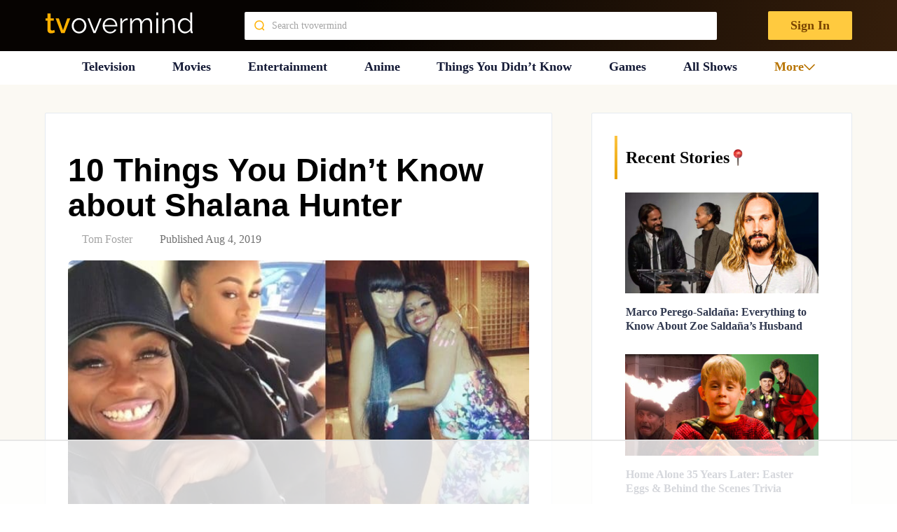

--- FILE ---
content_type: text/html; charset=UTF-8
request_url: https://tvovermind.com/shalana-hunter/
body_size: 238749
content:
<!DOCTYPE html>
<html class="no-js" dir="ltr" lang="en-US" prefix="og: https://ogp.me/ns#" itemscope itemtype="https://schema.org/BlogPosting">

  <head>
    <meta charset="UTF-8">
    <meta name="viewport" content="width=device-width, initial-scale=1">


    <link rel="preconnect" href="https://ads.adthrive.com">
    <link rel="preload" href="https://tvovermind.com/wp-content/themes/mts_sociallyviral_optimized/fonts/inter/Inter-Regular.woff2" as="font"
      type="font/woff2" crossorigin />
    <link rel="preload" href="https://tvovermind.com/wp-content/themes/mts_sociallyviral_optimized/fonts/inter/Inter-Bold.woff2" as="font"
      type="font/woff2" crossorigin />
    <link rel="preload"
      href="https://tvovermind.com/wp-content/themes/mts_sociallyviral_optimized/fonts/roboto-condensed/roboto-condensed-v27-latin-italic.woff2"
      as="font" type="font/woff2" crossorigin />

    
    <script>!function(){"use strict";var t=new URL(window.location.href),e=Array.from(t.searchParams.entries()).map(t=>`${t[0]}=${t[1]}`);const a=t=>t.replace(/\s/g,""),r=async t=>{const e={sha256Hash:"",sha1Hash:""};if(!("msCrypto"in window)&&"https:"===location.protocol&&"crypto"in window&&"TextEncoder"in window){const a=(new TextEncoder).encode(t),[r,o]=await Promise.all([n("SHA-256",a),n("SHA-1",a)]);e.sha256Hash=r,e.sha1Hash=o}return e},n=async(t,e)=>{const a=await crypto.subtle.digest(t,e);return Array.from(new Uint8Array(a)).map(t=>("00"+t.toString(16)).slice(-2)).join("")};function o(t){let e=!0;return Object.keys(t).forEach(a=>{0===t[a].length&&(e=!1)}),e}function s(){e.splice(i,1);var a="?"+e.join("&")+t.hash;history.replaceState(null,"",a)}for(var i=0;i<e.length;i++){var c="adt_ei",l=decodeURIComponent(e[i]);if(0===l.indexOf(c)){var h=l.split(c+"=")[1];if((t=>{const e=t.match(/((?=([a-zA-Z0-9._!#$%+^&*()[\]<>-]+))\2@[a-zA-Z0-9._-]+\.[a-zA-Z0-9._-]+)/gi);return e?e[0]:""})(a(h.toLowerCase()))){r(h).then(t=>{if(o(t)){var e={value:t,created:Date.now()};localStorage.setItem(c,JSON.stringify(e)),localStorage.setItem("adt_emsrc","url")}s()});break}s();break}}}();
</script><title>10 Things You Didn’t Know about Shalana Hunter - TVovermind</title>

		<!-- All in One SEO Pro 4.5.8 - aioseo.com -->
		<meta name="description" content="It&#039;s very easy to look at pictures and snippets of news when it comes to those that hang around celebrities and wonder just what their real worth and value to society is, but upon digging a little deeper some of them might surprise you. Shalana Hunter is the mother of the woman known as Blac" />
		<meta name="robots" content="max-image-preview:large" />
		<link rel="canonical" href="https://tvovermind.com/shalana-hunter/" />
		<meta name="generator" content="All in One SEO Pro (AIOSEO) 4.5.8" />
		<meta property="og:locale" content="en_US" />
		<meta property="og:site_name" content="TVovermind - TV news, Movie News, Actor Facts, Things You Didn’t Know" />
		<meta property="og:type" content="article" />
		<meta property="og:title" content="10 Things You Didn’t Know about Shalana Hunter - TVovermind" />
		<meta property="og:description" content="It&#039;s very easy to look at pictures and snippets of news when it comes to those that hang around celebrities and wonder just what their real worth and value to society is, but upon digging a little deeper some of them might surprise you. Shalana Hunter is the mother of the woman known as Blac" />
		<meta property="og:url" content="https://tvovermind.com/shalana-hunter/" />
		<meta property="og:image" content="https://tvovermind.com/wp-content/uploads/2019/07/Shalana-Hunter.jpg" />
		<meta property="og:image:secure_url" content="https://tvovermind.com/wp-content/uploads/2019/07/Shalana-Hunter.jpg" />
		<meta property="og:image:width" content="600" />
		<meta property="og:image:height" content="337" />
		<meta property="article:published_time" content="2019-08-05T03:00:41+00:00" />
		<meta property="article:modified_time" content="2023-06-04T06:27:49+00:00" />
		<meta property="article:publisher" content="https://www.facebook.com/tvovermind" />
		<meta name="twitter:card" content="summary_large_image" />
		<meta name="twitter:title" content="10 Things You Didn’t Know about Shalana Hunter - TVovermind" />
		<meta name="twitter:description" content="It&#039;s very easy to look at pictures and snippets of news when it comes to those that hang around celebrities and wonder just what their real worth and value to society is, but upon digging a little deeper some of them might surprise you. Shalana Hunter is the mother of the woman known as Blac" />
		<meta name="twitter:image" content="https://tvovermind.com/wp-content/uploads/2019/07/Shalana-Hunter.jpg" />
		<script type="application/ld+json" class="aioseo-schema">
			{"@context":"https:\/\/schema.org","@graph":[{"@type":"Article","@id":"https:\/\/tvovermind.com\/shalana-hunter\/#article","name":"10 Things You Didn\u2019t Know about Shalana Hunter - TVovermind","headline":"10 Things You Didn&#8217;t Know about Shalana Hunter","author":{"@id":"https:\/\/tvovermind.com\/author\/wake9779\/#author"},"publisher":{"@id":"https:\/\/tvovermind.com\/#organization"},"image":{"@type":"ImageObject","url":"https:\/\/tvovermind.com\/wp-content\/uploads\/2019\/07\/Shalana-Hunter.jpg","width":600,"height":337,"caption":"Shalana Hunter"},"datePublished":"2019-08-04T23:00:41-04:00","dateModified":"2023-06-04T02:27:49-04:00","inLanguage":"en-US","mainEntityOfPage":{"@id":"https:\/\/tvovermind.com\/shalana-hunter\/#webpage"},"isPartOf":{"@id":"https:\/\/tvovermind.com\/shalana-hunter\/#webpage"},"articleSection":"Entertainment"},{"@type":"BreadcrumbList","@id":"https:\/\/tvovermind.com\/shalana-hunter\/#breadcrumblist","itemListElement":[{"@type":"ListItem","@id":"https:\/\/tvovermind.com\/#listItem","position":1,"name":"Home","item":"https:\/\/tvovermind.com\/","nextItem":"https:\/\/tvovermind.com\/shalana-hunter\/#listItem"},{"@type":"ListItem","@id":"https:\/\/tvovermind.com\/shalana-hunter\/#listItem","position":2,"name":"10 Things You Didn't Know about Shalana Hunter","previousItem":"https:\/\/tvovermind.com\/#listItem"}]},{"@type":"Organization","@id":"https:\/\/tvovermind.com\/#organization","name":"TVovermind","url":"https:\/\/tvovermind.com\/","sameAs":["https:\/\/www.facebook.com\/tvovermind","https:\/\/www.pinterest.com\/tvovermind\/"]},{"@type":"Person","@id":"https:\/\/tvovermind.com\/author\/wake9779\/#author","url":"https:\/\/tvovermind.com\/author\/wake9779\/","name":"Tom Foster","image":{"@type":"ImageObject","url":"https:\/\/secure.gravatar.com\/avatar\/a08197d52e93e15289e53f230da3f882?s=96&d=wavatar&r=pg"}},{"@type":"WebPage","@id":"https:\/\/tvovermind.com\/shalana-hunter\/#webpage","url":"https:\/\/tvovermind.com\/shalana-hunter\/","name":"10 Things You Didn\u2019t Know about Shalana Hunter - TVovermind","description":"It's very easy to look at pictures and snippets of news when it comes to those that hang around celebrities and wonder just what their real worth and value to society is, but upon digging a little deeper some of them might surprise you. Shalana Hunter is the mother of the woman known as Blac","inLanguage":"en-US","isPartOf":{"@id":"https:\/\/tvovermind.com\/#website"},"breadcrumb":{"@id":"https:\/\/tvovermind.com\/shalana-hunter\/#breadcrumblist"},"author":{"@id":"https:\/\/tvovermind.com\/author\/wake9779\/#author"},"creator":{"@id":"https:\/\/tvovermind.com\/author\/wake9779\/#author"},"image":{"@type":"ImageObject","url":"https:\/\/tvovermind.com\/wp-content\/uploads\/2019\/07\/Shalana-Hunter.jpg","@id":"https:\/\/tvovermind.com\/shalana-hunter\/#mainImage","width":600,"height":337,"caption":"Shalana Hunter"},"primaryImageOfPage":{"@id":"https:\/\/tvovermind.com\/shalana-hunter\/#mainImage"},"datePublished":"2019-08-04T23:00:41-04:00","dateModified":"2023-06-04T02:27:49-04:00"},{"@type":"WebSite","@id":"https:\/\/tvovermind.com\/#website","url":"https:\/\/tvovermind.com\/","name":"TVovermind","description":"TV news, Movie News, Actor Facts, Things You Didn\u2019t Know","inLanguage":"en-US","publisher":{"@id":"https:\/\/tvovermind.com\/#organization"}}]}
		</script>
		<!-- All in One SEO Pro -->

<style data-no-optimize="1" data-cfasync="false">
	.adthrive-ad {
		margin-top: 10px;
		margin-bottom: 10px;
		text-align: center;
		overflow-x: visible;
		clear: both;
		line-height: 0;
	}
	body.archive .adthrive-content {
width: 100%;
}

.adthrive-content {
background-color: #F5F5F5!important;
}

.adthrive-content {
min-height: 250px !important;
}

.adthrive-ad-cls>div, .adthrive-ad-cls>iframe {
flex-basis: auto !important;
}

.adthrive-content iframe {
height: revert-layer !important;
}


/*putting mobile sticky outstream player under mobile nav menu*/
.adthrive-stuck.adthrive-sticky-outstream {
z-index: 8888 !important;
}</style>
<script data-no-optimize="1" data-cfasync="false">
	window.adthriveCLS = {
		enabledLocations: ['Content', 'Recipe'],
		injectedSlots: [],
		injectedFromPlugin: true,
		branch: '8e94f39',bucket: 'prod',			};
	window.adthriveCLS.siteAds = {"betaTester":true,"targeting":[{"value":"5fc7accd35e8c2d3f5e0e93a","key":"siteId"},{"value":"62e276ad8fee3448c7b69f85","key":"organizationId"},{"value":"TVOvermind","key":"siteName"},{"value":"AdThrive Edge","key":"service"},{"value":"on","key":"bidding"},{"value":["Entertainment"],"key":"verticals"}],"siteUrl":"https://tvovermind.com","siteId":"5fc7accd35e8c2d3f5e0e93a","siteName":"TVOvermind","breakpoints":{"tablet":768,"desktop":1024},"cloudflare":null,"adUnits":[{"sequence":1,"targeting":[{"value":["Sidebar"],"key":"location"}],"devices":["desktop"],"name":"Sidebar_1","sticky":false,"location":"Sidebar","dynamic":{"pageSelector":"","spacing":0,"max":1,"lazy":false,"lazyMax":null,"elementSelector":".sidebar .category-posts > li","skip":1,"classNames":[],"position":"afterend","every":1,"enabled":true},"adSizes":[[160,600],[336,280],[320,50],[300,600],[250,250],[1,1],[320,100],[300,1050],[300,50],[300,420],[300,250]],"priority":299,"autosize":true},{"sequence":9,"targeting":[{"value":["Sidebar"],"key":"location"},{"value":true,"key":"sticky"}],"devices":["desktop"],"name":"Sidebar_9","sticky":true,"location":"Sidebar","dynamic":{"pageSelector":"","spacing":0,"max":1,"lazy":false,"lazyMax":null,"elementSelector":".sidebar","skip":0,"classNames":[],"position":"beforeend","every":1,"enabled":true},"adSizes":[[160,600],[336,280],[320,50],[300,600],[250,250],[1,1],[320,100],[300,1050],[300,50],[300,420],[300,250]],"priority":291,"autosize":true},{"sequence":null,"targeting":[{"value":["Content"],"key":"location"}],"devices":["desktop","tablet"],"name":"Content","sticky":false,"location":"Content","dynamic":{"pageSelector":"body.archive","spacing":0,"max":4,"lazy":false,"lazyMax":null,"elementSelector":"article:nth-of-type(4n+2)","skip":0,"classNames":[],"position":"afterend","every":0,"enabled":true},"adSizes":[[728,90],[336,280],[320,50],[468,60],[970,90],[250,250],[1,1],[320,100],[970,250],[1,2],[300,50],[300,300],[552,334],[728,250],[300,250]],"priority":199,"autosize":true},{"sequence":null,"targeting":[{"value":["Content"],"key":"location"}],"devices":["desktop"],"name":"Content","sticky":false,"location":"Content","dynamic":{"pageSelector":"body.search","spacing":0,"max":4,"lazy":false,"lazyMax":null,"elementSelector":"article ","skip":2,"classNames":[],"position":"afterend","every":3,"enabled":true},"adSizes":[[728,90],[336,280],[320,50],[468,60],[970,90],[250,250],[1,1],[320,100],[970,250],[1,2],[300,50],[300,300],[552,334],[728,250],[300,250]],"priority":199,"autosize":true},{"sequence":null,"targeting":[{"value":["Content"],"key":"location"}],"devices":["tablet"],"name":"Content","sticky":false,"location":"Content","dynamic":{"pageSelector":"body.search","spacing":0,"max":4,"lazy":false,"lazyMax":null,"elementSelector":".article > article","skip":1,"classNames":[],"position":"afterend","every":2,"enabled":true},"adSizes":[[728,90],[336,280],[320,50],[468,60],[970,90],[250,250],[1,1],[320,100],[970,250],[1,2],[300,50],[300,300],[552,334],[728,250],[300,250]],"priority":199,"autosize":true},{"sequence":null,"targeting":[{"value":["Content"],"key":"location"}],"devices":["phone"],"name":"Content","sticky":false,"location":"Content","dynamic":{"pageSelector":"body.archive, body.search","spacing":0,"max":4,"lazy":false,"lazyMax":null,"elementSelector":".article > article","skip":1,"classNames":[],"position":"afterend","every":2,"enabled":true},"adSizes":[[728,90],[336,280],[320,50],[468,60],[970,90],[250,250],[1,1],[320,100],[970,250],[1,2],[300,50],[300,300],[552,334],[728,250],[300,250]],"priority":199,"autosize":true},{"sequence":null,"targeting":[{"value":["Content"],"key":"location"}],"devices":["desktop"],"name":"Content","sticky":false,"location":"Content","dynamic":{"pageSelector":"body.single, body.page:not(.home)","spacing":0.5,"max":9,"lazy":true,"lazyMax":90,"elementSelector":".thecontent > p","skip":2,"classNames":[],"position":"afterend","every":1,"enabled":true},"adSizes":[[728,90],[336,280],[320,50],[468,60],[970,90],[250,250],[1,1],[320,100],[970,250],[1,2],[300,50],[300,300],[552,334],[728,250],[300,250]],"priority":199,"autosize":true},{"sequence":null,"targeting":[{"value":["Content"],"key":"location"}],"devices":["tablet"],"name":"Content","sticky":false,"location":"Content","dynamic":{"pageSelector":"body.single, body.page:not(.home)","spacing":0.7,"max":9,"lazy":true,"lazyMax":90,"elementSelector":".thecontent > p","skip":2,"classNames":[],"position":"afterend","every":1,"enabled":true},"adSizes":[[728,90],[336,280],[320,50],[468,60],[970,90],[250,250],[1,1],[320,100],[970,250],[1,2],[300,50],[300,300],[552,334],[728,250],[300,250]],"priority":199,"autosize":true},{"sequence":null,"targeting":[{"value":["Content"],"key":"location"}],"devices":["phone"],"name":"Content","sticky":false,"location":"Content","dynamic":{"pageSelector":"body.single, body.page:not(.home)","spacing":0.6,"max":2,"lazy":true,"lazyMax":97,"elementSelector":".thecontent > p","skip":4,"classNames":[],"position":"afterend","every":1,"enabled":true},"adSizes":[[728,90],[336,280],[320,50],[468,60],[970,90],[250,250],[1,1],[320,100],[970,250],[1,2],[300,50],[300,300],[552,334],[728,250],[300,250]],"priority":199,"autosize":true},{"sequence":null,"targeting":[{"value":["Below Post"],"key":"location"}],"devices":["desktop","tablet","phone"],"name":"Below_Post","sticky":false,"location":"Below Post","dynamic":{"pageSelector":"","spacing":0,"max":0,"lazy":true,"lazyMax":1,"elementSelector":".postauthor","skip":0,"classNames":[],"position":"beforebegin","every":1,"enabled":true},"adSizes":[[728,90],[336,280],[320,50],[468,60],[250,250],[1,1],[320,100],[300,250],[970,250],[728,250]],"priority":99,"autosize":true},{"sequence":null,"targeting":[{"value":["Footer"],"key":"location"},{"value":true,"key":"sticky"}],"devices":["tablet","phone","desktop"],"name":"Footer","sticky":true,"location":"Footer","dynamic":{"pageSelector":"body.single:not(.postid-346717), body.page, body.home, body.archive","spacing":0,"max":1,"lazy":false,"lazyMax":null,"elementSelector":"body","skip":0,"classNames":[],"position":"beforeend","every":1,"enabled":true},"adSizes":[[320,50],[320,100],[728,90],[970,90],[468,60],[1,1],[300,50]],"priority":-1,"autosize":true}],"adDensityLayout":{"mobile":{"adDensity":0.3,"onePerViewport":false},"pageOverrides":[{"mobile":{"adDensity":0.3,"onePerViewport":false},"pageSelector":"body.home, body.archive, body.search","desktop":{"adDensity":0.26,"onePerViewport":false}}],"desktop":{"adDensity":0.3,"onePerViewport":false}},"adDensityEnabled":true,"siteExperiments":[],"adTypes":{"sponsorTileDesktop":true,"interscrollerDesktop":true,"nativeBelowPostDesktop":true,"miniscroller":true,"largeFormatsMobile":true,"nativeMobileContent":true,"inRecipeRecommendationMobile":true,"nativeMobileRecipe":true,"sponsorTileMobile":true,"expandableCatalogAdsMobile":true,"frameAdsMobile":true,"outstreamMobile":true,"nativeHeaderMobile":true,"frameAdsDesktop":true,"inRecipeRecommendationDesktop":true,"expandableFooterDesktop":true,"nativeDesktopContent":true,"outstreamDesktop":true,"animatedFooter":true,"skylineHeader":false,"expandableFooter":true,"nativeDesktopSidebar":true,"videoFootersMobile":true,"videoFootersDesktop":true,"interscroller":true,"nativeDesktopRecipe":true,"nativeHeaderDesktop":true,"nativeBelowPostMobile":true,"expandableCatalogAdsDesktop":true,"largeFormatsDesktop":true},"adOptions":{"theTradeDesk":true,"undertone":true,"sidebarConfig":{"dynamicStickySidebar":{"minHeight":1800,"enabled":true,"blockedSelectors":[]}},"footerCloseButton":false,"teads":true,"seedtag":true,"pmp":true,"thirtyThreeAcross":true,"sharethrough":true,"optimizeVideoPlayersForEarnings":true,"removeVideoTitleWrapper":true,"pubMatic":true,"chicory":false,"infiniteScroll":false,"longerVideoAdPod":true,"yahoossp":true,"stickyContainerConfig":{"recipe":{"minHeight":null,"enabled":false},"recipeDesktop":{"minHeight":400,"enabled":false},"blockedSelectors":[],"content":{"minHeight":null,"enabled":false},"recipeMobile":{"minHeight":400,"enabled":false}},"gatedPrint":{"siteEmailServiceProviderId":null,"defaultOptIn":false,"enabled":false,"newsletterPromptEnabled":false},"yieldmo":true,"footerSelector":"","amazonUAM":true,"gamMCMEnabled":true,"gamMCMChildNetworkCode":"46481815","rubicon":true,"conversant":true,"openx":true,"customCreativeEnabled":true,"mobileHeaderHeight":1,"secColor":"#000000","unruly":true,"mediaGrid":true,"bRealTime":true,"adInViewTime":null,"gumgum":true,"comscoreFooter":true,"desktopInterstitial":false,"amx":true,"footerCloseButtonDesktop":false,"ozone":true,"isAutoOptimized":true,"comscoreTAL":true,"targetaff":true,"bgColor":"#FFFFFF","advancePlaylistOptions":{"playlistPlayer":{"enabled":true},"relatedPlayer":{"enabled":true,"applyToFirst":true}},"kargo":true,"liveRampATS":true,"footerCloseButtonMobile":false,"interstitialBlockedPageSelectors":"","prioritizeShorterVideoAds":true,"allowSmallerAdSizes":true,"comscore":"General","blis":true,"wakeLock":{"desktopEnabled":true,"mobileValue":15,"mobileEnabled":true,"desktopValue":30},"mobileInterstitial":true,"tripleLift":true,"sensitiveCategories":["alc","ast","cbd","conl","cosm","dat","drg","gamc","gamv","pol","rel","sst","ssr","srh","ske","tob","wtl"],"liveRamp":true,"adthriveEmailIdentity":true,"criteo":true,"nativo":true,"infiniteScrollOptions":{"selector":"","heightThreshold":0},"dynamicContentSlotLazyLoading":true,"clsOptimizedAds":true,"ogury":true,"verticals":["Entertainment"],"inImage":false,"stackadapt":true,"usCMP":{"enabled":false,"regions":[]},"advancePlaylist":true,"medianet":true,"delayLoading":true,"inImageZone":null,"appNexus":true,"rise":true,"liveRampId":"","infiniteScrollRefresh":false,"indexExchange":true},"thirdPartySiteConfig":{"partners":{"discounts":[]}},"featureRollouts":{"erp":{"featureRolloutId":19,"data":null,"enabled":false}},"videoPlayers":{"contextual":{"autoplayCollapsibleEnabled":true,"overrideEmbedLocation":false,"defaultPlayerType":"static"},"videoEmbed":"div","footerSelector":"#site-footer","contentSpecificPlaylists":[],"players":[{"playlistId":"l6YLgLqL","pageSelector":"body.single","devices":["desktop"],"description":"","skip":1,"title":"Latest Videos","type":"stickyPlaylist","enabled":false,"footerSelector":"#site-footer","formattedType":"Sticky Playlist","elementSelector":".thecontent > p","id":4070755,"position":"afterend","saveVideoCloseState":false,"shuffle":true,"mobileHeaderSelector":null,"playerId":"qBYU4x4w","isCompleted":true},{"playlistId":"l6YLgLqL","pageSelector":"body.single","devices":["mobile"],"mobileLocation":"top-center","description":"","skip":1,"title":"Latest Videos","type":"stickyPlaylist","enabled":false,"footerSelector":"#site-footer","formattedType":"Sticky Playlist","elementSelector":".thecontent > p","id":4070756,"position":"afterend","saveVideoCloseState":false,"shuffle":true,"mobileHeaderSelector":null,"playerId":"qBYU4x4w","isCompleted":true},{"playlistId":"","pageSelector":"","devices":["mobile"],"mobileLocation":"top-center","description":"","skip":1,"title":"Sticky related player - mobile","type":"stickyRelated","enabled":false,"formattedType":"Sticky Related","elementSelector":".thecontent > p","id":4070754,"position":"afterend","saveVideoCloseState":false,"shuffle":false,"mobileHeaderSelector":null,"playerId":"yoNCl4O5"},{"devices":["desktop","mobile"],"formattedType":"Stationary Related","description":"","id":4070752,"title":"Stationary related player - desktop and mobile","type":"stationaryRelated","enabled":false,"playerId":"yoNCl4O5"},{"playlistId":"","pageSelector":"","devices":["desktop"],"description":"","skip":1,"title":"Sticky related player - desktop","type":"stickyRelated","enabled":false,"formattedType":"Sticky Related","elementSelector":".thecontent > p","id":4070753,"position":"afterend","saveVideoCloseState":false,"shuffle":false,"mobileHeaderSelector":null,"playerId":"yoNCl4O5"}],"partners":{"theTradeDesk":true,"unruly":true,"mediaGrid":true,"undertone":true,"gumgum":true,"seedtag":true,"amx":true,"ozone":true,"pmp":true,"kargo":true,"stickyOutstream":{"desktop":{"enabled":true},"blockedPageSelectors":"","mobileLocation":"bottom-left","allowOnHomepage":false,"mobile":{"enabled":true},"saveVideoCloseState":false,"mobileHeaderSelector":"","allowForPageWithStickyPlayer":{"enabled":true}},"sharethrough":true,"blis":true,"tripleLift":true,"pubMatic":true,"criteo":true,"yahoossp":true,"nativo":true,"stackadapt":true,"yieldmo":true,"amazonUAM":true,"medianet":true,"rubicon":true,"appNexus":true,"rise":true,"openx":true,"indexExchange":true}}};</script>

<script data-no-optimize="1" data-cfasync="false">
(function(w, d) {
	w.adthrive = w.adthrive || {};
	w.adthrive.cmd = w.adthrive.cmd || [];
	w.adthrive.plugin = 'adthrive-ads-3.5.6';
	w.adthrive.host = 'ads.adthrive.com';
	w.adthrive.integration = 'plugin';

	var commitParam = (w.adthriveCLS && w.adthriveCLS.bucket !== 'prod' && w.adthriveCLS.branch) ? '&commit=' + w.adthriveCLS.branch : '';

	var s = d.createElement('script');
	s.async = true;
	s.referrerpolicy='no-referrer-when-downgrade';
	s.src = 'https://' + w.adthrive.host + '/sites/5fc7accd35e8c2d3f5e0e93a/ads.min.js?referrer=' + w.encodeURIComponent(w.location.href) + commitParam + '&cb=' + (Math.floor(Math.random() * 100) + 1) + '';
	var n = d.getElementsByTagName('script')[0];
	n.parentNode.insertBefore(s, n);
})(window, document);
</script>
<link rel="dns-prefetch" href="https://ads.adthrive.com/"><link rel="preconnect" href="https://ads.adthrive.com/"><link rel="preconnect" href="https://ads.adthrive.com/" crossorigin><script type="text/javascript">document.documentElement.className = document.documentElement.className.replace( /\bno-js\b/,'js' );</script><link rel='dns-prefetch' href='//tvovermind.com' />
<link rel='stylesheet' id='contact-form-7-css' href='https://tvovermind.com/wp-content/plugins/contact-form-7/includes/css/styles.css?ver=5.9.2' type='text/css' media='all' />
<link rel='stylesheet' id='wpa-css-css' href='https://tvovermind.com/wp-content/plugins/honeypot/includes/css/wpa.css?ver=2.2.02' type='text/css' media='all' />
<link rel='preload' as='style' onload="this.onload=null;this.rel='stylesheet'" id='theme-styles-css' href='https://tvovermind.com/wp-content/themes/mts_sociallyviral_optimized/css/style.min.css?ver=1766068038' type='text/css' media='all' />
<link rel='stylesheet' id='single-styles-css' href='https://tvovermind.com/wp-content/themes/mts_sociallyviral_optimized/css/single-post.css?ver=6.5.7' type='text/css' media='all' />
<link rel='stylesheet' id='splide-styles-css' href='https://tvovermind.com/wp-content/themes/mts_sociallyviral_optimized/css/splide.min.css?ver=3.6.12' type='text/css' media='all' />
<link rel='stylesheet' id='heateor_sss_frontend_css-css' href='https://tvovermind.com/wp-content/plugins/sassy-social-share/public/css/sassy-social-share-public.css?ver=3.3.64' type='text/css' media='all' />
<style id='heateor_sss_frontend_css-inline-css' type='text/css'>
.heateor_sss_button_instagram span.heateor_sss_svg,a.heateor_sss_instagram span.heateor_sss_svg{background:radial-gradient(circle at 30% 107%,#fdf497 0,#fdf497 5%,#fd5949 45%,#d6249f 60%,#285aeb 90%)}.heateor_sss_horizontal_sharing .heateor_sss_svg,.heateor_sss_standard_follow_icons_container .heateor_sss_svg{color:#fff;border-width:0px;border-style:solid;border-color:transparent}.heateor_sss_horizontal_sharing .heateorSssTCBackground{color:#666}.heateor_sss_horizontal_sharing span.heateor_sss_svg:hover,.heateor_sss_standard_follow_icons_container span.heateor_sss_svg:hover{border-color:transparent;}.heateor_sss_vertical_sharing span.heateor_sss_svg,.heateor_sss_floating_follow_icons_container span.heateor_sss_svg{color:#fff;border-width:0px;border-style:solid;border-color:transparent;}.heateor_sss_vertical_sharing .heateorSssTCBackground{color:#666;}.heateor_sss_vertical_sharing span.heateor_sss_svg:hover,.heateor_sss_floating_follow_icons_container span.heateor_sss_svg:hover{border-color:transparent;}@media screen and (max-width:783px) {.heateor_sss_vertical_sharing{display:none!important}}
</style>
<link rel='stylesheet' id='font-awesome-css' href='https://tvovermind.com/wp-content/plugins/popup-anything-on-click/assets/css/font-awesome.min.css?ver=2.8.1' type='text/css' media='all' />
<link rel='stylesheet' id='popupaoc-public-style-css' href='https://tvovermind.com/wp-content/plugins/popup-anything-on-click/assets/css/popupaoc-public.css?ver=2.8.1' type='text/css' media='all' />
<script type="text/javascript" src="https://tvovermind.com/wp-includes/js/jquery/jquery.min.js?ver=3.7.1" id="jquery-core-js"></script>

<!-- OG: 3.3.0 --><link rel="image_src" href="https://tvovermind.com/wp-content/uploads/2019/07/Shalana-Hunter.jpg"><meta name="msapplication-TileImage" content="https://tvovermind.com/wp-content/uploads/2019/07/Shalana-Hunter.jpg">
<meta property="og:image" content="https://tvovermind.com/wp-content/uploads/2019/07/Shalana-Hunter.jpg"><meta property="og:image:secure_url" content="https://tvovermind.com/wp-content/uploads/2019/07/Shalana-Hunter.jpg"><meta property="og:image:width" content="600"><meta property="og:image:height" content="337"><meta property="og:image:alt" content="Shalana Hunter"><meta property="og:image:type" content="image/jpeg"><meta property="og:description" content="It&#039;s very easy to look at pictures and snippets of news when it comes to those that hang around celebrities and wonder just what their real worth and value to society is, but upon digging a little deeper some of them might surprise you. Shalana Hunter is the mother of the woman known as Blac..."><meta property="og:type" content="article"><meta property="og:locale" content="en_US"><meta property="og:site_name" content="TVovermind"><meta property="og:title" content="10 Things You Didn&#8217;t Know about Shalana Hunter"><meta property="og:url" content="https://tvovermind.com/shalana-hunter/"><meta property="og:updated_time" content="2023-06-04T02:27:49-04:00">
<meta property="article:published_time" content="2019-08-05T03:00:41+00:00"><meta property="article:modified_time" content="2023-06-04T06:27:49+00:00"><meta property="article:section" content="Entertainment"><meta property="article:author:first_name" content="Tom"><meta property="article:author:last_name" content="Foster"><meta property="article:author:username" content="Tom Foster">
<meta property="twitter:partner" content="ogwp"><meta property="twitter:card" content="summary_large_image"><meta property="twitter:image" content="https://tvovermind.com/wp-content/uploads/2019/07/Shalana-Hunter.jpg"><meta property="twitter:image:alt" content="Shalana Hunter"><meta property="twitter:title" content="10 Things You Didn&#8217;t Know about Shalana Hunter"><meta property="twitter:description" content="It&#039;s very easy to look at pictures and snippets of news when it comes to those that hang around celebrities and wonder just what their real worth and value to society is, but upon digging a little..."><meta property="twitter:url" content="https://tvovermind.com/shalana-hunter/">
<meta itemprop="image" content="https://tvovermind.com/wp-content/uploads/2019/07/Shalana-Hunter.jpg"><meta itemprop="name" content="10 Things You Didn&#8217;t Know about Shalana Hunter"><meta itemprop="description" content="It&#039;s very easy to look at pictures and snippets of news when it comes to those that hang around celebrities and wonder just what their real worth and value to society is, but upon digging a little deeper some of them might surprise you. Shalana Hunter is the mother of the woman known as Blac..."><meta itemprop="datePublished" content="2019-08-05"><meta itemprop="dateModified" content="2023-06-04T06:27:49+00:00"><meta itemprop="author" content="Tom Foster">
<meta property="profile:first_name" content="Tom"><meta property="profile:last_name" content="Foster"><meta property="profile:username" content="Tom Foster">
<!-- /OG -->

<link rel="https://api.w.org/" href="https://tvovermind.com/wp-json/" /><link rel="alternate" type="application/json" href="https://tvovermind.com/wp-json/wp/v2/posts/412065" /><link rel="EditURI" type="application/rsd+xml" title="RSD" href="https://tvovermind.com/xmlrpc.php?rsd" />
<meta name="generator" content="WordPress 6.5.7" />
<link rel='shortlink' href='https://tvovermind.com/?p=412065' />
<link rel="alternate" type="application/json+oembed" href="https://tvovermind.com/wp-json/oembed/1.0/embed?url=https%3A%2F%2Ftvovermind.com%2Fshalana-hunter%2F" />
<link rel="alternate" type="text/xml+oembed" href="https://tvovermind.com/wp-json/oembed/1.0/embed?url=https%3A%2F%2Ftvovermind.com%2Fshalana-hunter%2F&#038;format=xml" />
<link rel="icon" href="https://tvovermind.com/wp-content/uploads/2023/02/cropped-Artboard-1-2-2-32x32.png" sizes="32x32" />
<link rel="icon" href="https://tvovermind.com/wp-content/uploads/2023/02/cropped-Artboard-1-2-2-192x192.png" sizes="192x192" />
<link rel="apple-touch-icon" href="https://tvovermind.com/wp-content/uploads/2023/02/cropped-Artboard-1-2-2-180x180.png" />
<meta name="msapplication-TileImage" content="https://tvovermind.com/wp-content/uploads/2023/02/cropped-Artboard-1-2-2-270x270.png" />
<script data-no-optimize='1' data-cfasync='false' id='cls-disable-ads-8e94f39'>var cls_disable_ads=(function(e){window.adthriveCLS.buildDate=`2026-01-20`;var t=(e,t)=>()=>(t||e((t={exports:{}}).exports,t),t.exports),n=t(((e,t)=>{var n=function(e){return e&&e.Math===Math&&e};t.exports=n(typeof globalThis==`object`&&globalThis)||n(typeof window==`object`&&window)||n(typeof self==`object`&&self)||n(typeof global==`object`&&global)||n(typeof e==`object`&&e)||(function(){return this})()||Function(`return this`)()})),r=t(((e,t)=>{t.exports=function(e){try{return!!e()}catch(e){return!0}}})),i=t(((e,t)=>{t.exports=!r()(function(){return Object.defineProperty({},1,{get:function(){return 7}})[1]!==7})})),a=t(((e,t)=>{t.exports=!r()(function(){var e=(function(){}).bind();return typeof e!=`function`||e.hasOwnProperty(`prototype`)})})),o=t(((e,t)=>{var n=a(),r=Function.prototype.call;t.exports=n?r.bind(r):function(){return r.apply(r,arguments)}})),s=t((e=>{var t={}.propertyIsEnumerable,n=Object.getOwnPropertyDescriptor;e.f=n&&!t.call({1:2},1)?function(e){var t=n(this,e);return!!t&&t.enumerable}:t})),c=t(((e,t)=>{t.exports=function(e,t){return{enumerable:!(e&1),configurable:!(e&2),writable:!(e&4),value:t}}})),l=t(((e,t)=>{var n=a(),r=Function.prototype,i=r.call,o=n&&r.bind.bind(i,i);t.exports=n?o:function(e){return function(){return i.apply(e,arguments)}}})),u=t(((e,t)=>{var n=l(),r=n({}.toString),i=n(``.slice);t.exports=function(e){return i(r(e),8,-1)}})),d=t(((e,t)=>{var n=l(),i=r(),a=u(),o=Object,s=n(``.split);t.exports=i(function(){return!o(`z`).propertyIsEnumerable(0)})?function(e){return a(e)===`String`?s(e,``):o(e)}:o})),f=t(((e,t)=>{t.exports=function(e){return e==null}})),p=t(((e,t)=>{var n=f(),r=TypeError;t.exports=function(e){if(n(e))throw new r(`Can't call method on `+e);return e}})),m=t(((e,t)=>{var n=d(),r=p();t.exports=function(e){return n(r(e))}})),h=t(((e,t)=>{var n=typeof document==`object`&&document.all;t.exports=n===void 0&&n!==void 0?function(e){return typeof e==`function`||e===n}:function(e){return typeof e==`function`}})),g=t(((e,t)=>{var n=h();t.exports=function(e){return typeof e==`object`?e!==null:n(e)}})),_=t(((e,t)=>{var r=n(),i=h(),a=function(e){return i(e)?e:void 0};t.exports=function(e,t){return arguments.length<2?a(r[e]):r[e]&&r[e][t]}})),v=t(((e,t)=>{t.exports=l()({}.isPrototypeOf)})),y=t(((e,t)=>{t.exports=typeof navigator<`u`&&String(navigator.userAgent)||``})),b=t(((e,t)=>{var r=n(),i=y(),a=r.process,o=r.Deno,s=a&&a.versions||o&&o.version,c=s&&s.v8,l,u;c&&(l=c.split(`.`),u=l[0]>0&&l[0]<4?1:+(l[0]+l[1])),!u&&i&&(l=i.match(/Edge\/(\d+)/),(!l||l[1]>=74)&&(l=i.match(/Chrome\/(\d+)/),l&&(u=+l[1]))),t.exports=u})),x=t(((e,t)=>{var i=b(),a=r(),o=n().String;t.exports=!!Object.getOwnPropertySymbols&&!a(function(){var e=Symbol(`symbol detection`);return!o(e)||!(Object(e)instanceof Symbol)||!Symbol.sham&&i&&i<41})})),S=t(((e,t)=>{t.exports=x()&&!Symbol.sham&&typeof Symbol.iterator==`symbol`})),C=t(((e,t)=>{var n=_(),r=h(),i=v(),a=S(),o=Object;t.exports=a?function(e){return typeof e==`symbol`}:function(e){var t=n(`Symbol`);return r(t)&&i(t.prototype,o(e))}})),ee=t(((e,t)=>{var n=String;t.exports=function(e){try{return n(e)}catch(e){return`Object`}}})),te=t(((e,t)=>{var n=h(),r=ee(),i=TypeError;t.exports=function(e){if(n(e))return e;throw new i(r(e)+` is not a function`)}})),ne=t(((e,t)=>{var n=te(),r=f();t.exports=function(e,t){var i=e[t];return r(i)?void 0:n(i)}})),re=t(((e,t)=>{var n=o(),r=h(),i=g(),a=TypeError;t.exports=function(e,t){var o,s;if(t===`string`&&r(o=e.toString)&&!i(s=n(o,e))||r(o=e.valueOf)&&!i(s=n(o,e))||t!==`string`&&r(o=e.toString)&&!i(s=n(o,e)))return s;throw new a(`Can't convert object to primitive value`)}})),ie=t(((e,t)=>{t.exports=!1})),w=t(((e,t)=>{var r=n(),i=Object.defineProperty;t.exports=function(e,t){try{i(r,e,{value:t,configurable:!0,writable:!0})}catch(n){r[e]=t}return t}})),T=t(((e,t)=>{var r=ie(),i=n(),a=w(),o=`__core-js_shared__`,s=t.exports=i[o]||a(o,{});(s.versions||(s.versions=[])).push({version:`3.36.1`,mode:r?`pure`:`global`,copyright:`© 2014-2024 Denis Pushkarev (zloirock.ru)`,license:`https://github.com/zloirock/core-js/blob/v3.36.1/LICENSE`,source:`https://github.com/zloirock/core-js`})})),E=t(((e,t)=>{var n=T();t.exports=function(e,t){return n[e]||(n[e]=t||{})}})),D=t(((e,t)=>{var n=p(),r=Object;t.exports=function(e){return r(n(e))}})),O=t(((e,t)=>{var n=l(),r=D(),i=n({}.hasOwnProperty);t.exports=Object.hasOwn||function(e,t){return i(r(e),t)}})),ae=t(((e,t)=>{var n=l(),r=0,i=Math.random(),a=n(1 .toString);t.exports=function(e){return`Symbol(`+(e===void 0?``:e)+`)_`+a(++r+i,36)}})),k=t(((e,t)=>{var r=n(),i=E(),a=O(),o=ae(),s=x(),c=S(),l=r.Symbol,u=i(`wks`),d=c?l.for||l:l&&l.withoutSetter||o;t.exports=function(e){return a(u,e)||(u[e]=s&&a(l,e)?l[e]:d(`Symbol.`+e)),u[e]}})),oe=t(((e,t)=>{var n=o(),r=g(),i=C(),a=ne(),s=re(),c=k(),l=TypeError,u=c(`toPrimitive`);t.exports=function(e,t){if(!r(e)||i(e))return e;var o=a(e,u),c;if(o){if(t===void 0&&(t=`default`),c=n(o,e,t),!r(c)||i(c))return c;throw new l(`Can't convert object to primitive value`)}return t===void 0&&(t=`number`),s(e,t)}})),A=t(((e,t)=>{var n=oe(),r=C();t.exports=function(e){var t=n(e,`string`);return r(t)?t:t+``}})),j=t(((e,t)=>{var r=n(),i=g(),a=r.document,o=i(a)&&i(a.createElement);t.exports=function(e){return o?a.createElement(e):{}}})),M=t(((e,t)=>{var n=i(),a=r(),o=j();t.exports=!n&&!a(function(){return Object.defineProperty(o(`div`),`a`,{get:function(){return 7}}).a!==7})})),N=t((e=>{var t=i(),n=o(),r=s(),a=c(),l=m(),u=A(),d=O(),f=M(),p=Object.getOwnPropertyDescriptor;e.f=t?p:function(e,t){if(e=l(e),t=u(t),f)try{return p(e,t)}catch(e){}if(d(e,t))return a(!n(r.f,e,t),e[t])}})),P=t(((e,t)=>{var n=i(),a=r();t.exports=n&&a(function(){return Object.defineProperty(function(){},`prototype`,{value:42,writable:!1}).prototype!==42})})),F=t(((e,t)=>{var n=g(),r=String,i=TypeError;t.exports=function(e){if(n(e))return e;throw new i(r(e)+` is not an object`)}})),I=t((e=>{var t=i(),n=M(),r=P(),a=F(),o=A(),s=TypeError,c=Object.defineProperty,l=Object.getOwnPropertyDescriptor,u=`enumerable`,d=`configurable`,f=`writable`;e.f=t?r?function(e,t,n){if(a(e),t=o(t),a(n),typeof e==`function`&&t===`prototype`&&`value`in n&&f in n&&!n[f]){var r=l(e,t);r&&r[f]&&(e[t]=n.value,n={configurable:d in n?n[d]:r[d],enumerable:u in n?n[u]:r[u],writable:!1})}return c(e,t,n)}:c:function(e,t,r){if(a(e),t=o(t),a(r),n)try{return c(e,t,r)}catch(e){}if(`get`in r||`set`in r)throw new s(`Accessors not supported`);return`value`in r&&(e[t]=r.value),e}})),L=t(((e,t)=>{var n=i(),r=I(),a=c();t.exports=n?function(e,t,n){return r.f(e,t,a(1,n))}:function(e,t,n){return e[t]=n,e}})),se=t(((e,t)=>{var n=i(),r=O(),a=Function.prototype,o=n&&Object.getOwnPropertyDescriptor,s=r(a,`name`);t.exports={EXISTS:s,PROPER:s&&(function(){}).name===`something`,CONFIGURABLE:s&&(!n||n&&o(a,`name`).configurable)}})),ce=t(((e,t)=>{var n=l(),r=h(),i=T(),a=n(Function.toString);r(i.inspectSource)||(i.inspectSource=function(e){return a(e)}),t.exports=i.inspectSource})),le=t(((e,t)=>{var r=n(),i=h(),a=r.WeakMap;t.exports=i(a)&&/native code/.test(String(a))})),R=t(((e,t)=>{var n=E(),r=ae(),i=n(`keys`);t.exports=function(e){return i[e]||(i[e]=r(e))}})),z=t(((e,t)=>{t.exports={}})),ue=t(((e,t)=>{var r=le(),i=n(),a=g(),o=L(),s=O(),c=T(),l=R(),u=z(),d=`Object already initialized`,f=i.TypeError,p=i.WeakMap,m,h,_,v=function(e){return _(e)?h(e):m(e,{})},y=function(e){return function(t){var n;if(!a(t)||(n=h(t)).type!==e)throw new f(`Incompatible receiver, `+e+` required`);return n}};if(r||c.state){var b=c.state||(c.state=new p);b.get=b.get,b.has=b.has,b.set=b.set,m=function(e,t){if(b.has(e))throw new f(d);return t.facade=e,b.set(e,t),t},h=function(e){return b.get(e)||{}},_=function(e){return b.has(e)}}else{var x=l(`state`);u[x]=!0,m=function(e,t){if(s(e,x))throw new f(d);return t.facade=e,o(e,x,t),t},h=function(e){return s(e,x)?e[x]:{}},_=function(e){return s(e,x)}}t.exports={set:m,get:h,has:_,enforce:v,getterFor:y}})),de=t(((e,t)=>{var n=l(),a=r(),o=h(),s=O(),c=i(),u=se().CONFIGURABLE,d=ce(),f=ue(),p=f.enforce,m=f.get,g=String,_=Object.defineProperty,v=n(``.slice),y=n(``.replace),b=n([].join),x=c&&!a(function(){return _(function(){},`length`,{value:8}).length!==8}),S=String(String).split(`String`),C=t.exports=function(e,t,n){v(g(t),0,7)===`Symbol(`&&(t=`[`+y(g(t),/^Symbol\(([^)]*)\).*$/,`$1`)+`]`),n&&n.getter&&(t=`get `+t),n&&n.setter&&(t=`set `+t),(!s(e,`name`)||u&&e.name!==t)&&(c?_(e,`name`,{value:t,configurable:!0}):e.name=t),x&&n&&s(n,`arity`)&&e.length!==n.arity&&_(e,`length`,{value:n.arity});try{n&&s(n,`constructor`)&&n.constructor?c&&_(e,`prototype`,{writable:!1}):e.prototype&&(e.prototype=void 0)}catch(e){}var r=p(e);return s(r,`source`)||(r.source=b(S,typeof t==`string`?t:``)),e};Function.prototype.toString=C(function(){return o(this)&&m(this).source||d(this)},`toString`)})),fe=t(((e,t)=>{var n=h(),r=I(),i=de(),a=w();t.exports=function(e,t,o,s){s||(s={});var c=s.enumerable,l=s.name===void 0?t:s.name;if(n(o)&&i(o,l,s),s.global)c?e[t]=o:a(t,o);else{try{s.unsafe?e[t]&&(c=!0):delete e[t]}catch(e){}c?e[t]=o:r.f(e,t,{value:o,enumerable:!1,configurable:!s.nonConfigurable,writable:!s.nonWritable})}return e}})),pe=t(((e,t)=>{var n=Math.ceil,r=Math.floor;t.exports=Math.trunc||function(e){var t=+e;return(t>0?r:n)(t)}})),B=t(((e,t)=>{var n=pe();t.exports=function(e){var t=+e;return t!==t||t===0?0:n(t)}})),me=t(((e,t)=>{var n=B(),r=Math.max,i=Math.min;t.exports=function(e,t){var a=n(e);return a<0?r(a+t,0):i(a,t)}})),he=t(((e,t)=>{var n=B(),r=Math.min;t.exports=function(e){var t=n(e);return t>0?r(t,9007199254740991):0}})),ge=t(((e,t)=>{var n=he();t.exports=function(e){return n(e.length)}})),V=t(((e,t)=>{var n=m(),r=me(),i=ge(),a=function(e){return function(t,a,o){var s=n(t),c=i(s);if(c===0)return!e&&-1;var l=r(o,c),u;if(e&&a!==a){for(;c>l;)if(u=s[l++],u!==u)return!0}else for(;c>l;l++)if((e||l in s)&&s[l]===a)return e||l||0;return!e&&-1}};t.exports={includes:a(!0),indexOf:a(!1)}})),H=t(((e,t)=>{var n=l(),r=O(),i=m(),a=V().indexOf,o=z(),s=n([].push);t.exports=function(e,t){var n=i(e),c=0,l=[],u;for(u in n)!r(o,u)&&r(n,u)&&s(l,u);for(;t.length>c;)r(n,u=t[c++])&&(~a(l,u)||s(l,u));return l}})),U=t(((e,t)=>{t.exports=[`constructor`,`hasOwnProperty`,`isPrototypeOf`,`propertyIsEnumerable`,`toLocaleString`,`toString`,`valueOf`]})),_e=t((e=>{var t=H(),n=U().concat(`length`,`prototype`);e.f=Object.getOwnPropertyNames||function(e){return t(e,n)}})),ve=t((e=>{e.f=Object.getOwnPropertySymbols})),W=t(((e,t)=>{var n=_(),r=l(),i=_e(),a=ve(),o=F(),s=r([].concat);t.exports=n(`Reflect`,`ownKeys`)||function(e){var t=i.f(o(e)),n=a.f;return n?s(t,n(e)):t}})),ye=t(((e,t)=>{var n=O(),r=W(),i=N(),a=I();t.exports=function(e,t,o){for(var s=r(t),c=a.f,l=i.f,u=0;u<s.length;u++){var d=s[u];!n(e,d)&&!(o&&n(o,d))&&c(e,d,l(t,d))}}})),be=t(((e,t)=>{var n=r(),i=h(),a=/#|\.prototype\./,o=function(e,t){var r=c[s(e)];return r===u?!0:r===l?!1:i(t)?n(t):!!t},s=o.normalize=function(e){return String(e).replace(a,`.`).toLowerCase()},c=o.data={},l=o.NATIVE=`N`,u=o.POLYFILL=`P`;t.exports=o})),G=t(((e,t)=>{var r=n(),i=N().f,a=L(),o=fe(),s=w(),c=ye(),l=be();t.exports=function(e,t){var n=e.target,u=e.global,d=e.stat,f,p=u?r:d?r[n]||s(n,{}):r[n]&&r[n].prototype,m,h,g,_;if(p)for(m in t){if(g=t[m],e.dontCallGetSet?(_=i(p,m),h=_&&_.value):h=p[m],f=l(u?m:n+(d?`.`:`#`)+m,e.forced),!f&&h!==void 0){if(typeof g==typeof h)continue;c(g,h)}(e.sham||h&&h.sham)&&a(g,`sham`,!0),o(p,m,g,e)}}})),K=t(((e,t)=>{var n=H(),r=U();t.exports=Object.keys||function(e){return n(e,r)}})),xe=t((e=>{var t=i(),n=P(),r=I(),a=F(),o=m(),s=K();e.f=t&&!n?Object.defineProperties:function(e,t){a(e);for(var n=o(t),i=s(t),c=i.length,l=0,u;c>l;)r.f(e,u=i[l++],n[u]);return e}})),Se=t(((e,t)=>{t.exports=_()(`document`,`documentElement`)})),Ce=t(((e,t)=>{var n=F(),r=xe(),i=U(),a=z(),o=Se(),s=j(),c=R(),l=`>`,u=`<`,d=`prototype`,f=`script`,p=c(`IE_PROTO`),m=function(){},h=function(e){return u+f+l+e+u+`/`+f+l},g=function(e){e.write(h(``)),e.close();var t=e.parentWindow.Object;return e=null,t},_=function(){var e=s(`iframe`),t=`java`+f+`:`,n;return e.style.display=`none`,o.appendChild(e),e.src=String(t),n=e.contentWindow.document,n.open(),n.write(h(`document.F=Object`)),n.close(),n.F},v,y=function(){try{v=new ActiveXObject(`htmlfile`)}catch(e){}y=typeof document<`u`?document.domain&&v?g(v):_():g(v);for(var e=i.length;e--;)delete y[d][i[e]];return y()};a[p]=!0,t.exports=Object.create||function(e,t){var i;return e===null?i=y():(m[d]=n(e),i=new m,m[d]=null,i[p]=e),t===void 0?i:r.f(i,t)}})),we=t(((e,t)=>{var n=k(),r=Ce(),i=I().f,a=n(`unscopables`),o=Array.prototype;o[a]===void 0&&i(o,a,{configurable:!0,value:r(null)}),t.exports=function(e){o[a][e]=!0}})),Te=t((()=>{var e=G(),t=V().includes,n=r(),i=we();e({target:`Array`,proto:!0,forced:n(function(){return![,].includes()})},{includes:function(e){return t(this,e,arguments.length>1?arguments[1]:void 0)}}),i(`includes`)})),Ee=t(((e,t)=>{var r=n(),i=l();t.exports=function(e,t){return i(r[e].prototype[t])}})),De=t(((e,t)=>{Te(),t.exports=Ee()(`Array`,`includes`)})),Oe=t(((e,t)=>{t.exports=!r()(function(){function e(){}return e.prototype.constructor=null,Object.getPrototypeOf(new e)!==e.prototype})})),ke=t(((e,t)=>{var n=O(),r=h(),i=D(),a=R(),o=Oe(),s=a(`IE_PROTO`),c=Object,l=c.prototype;t.exports=o?c.getPrototypeOf:function(e){var t=i(e);if(n(t,s))return t[s];var a=t.constructor;return r(a)&&t instanceof a?a.prototype:t instanceof c?l:null}})),Ae=t(((e,t)=>{var n=i(),a=r(),o=l(),c=ke(),u=K(),d=m(),f=s().f,p=o(f),h=o([].push),g=n&&a(function(){var e=Object.create(null);return e[2]=2,!p(e,2)}),_=function(e){return function(t){for(var r=d(t),i=u(r),a=g&&c(r)===null,o=i.length,s=0,l=[],f;o>s;)f=i[s++],(!n||(a?f in r:p(r,f)))&&h(l,e?[f,r[f]]:r[f]);return l}};t.exports={entries:_(!0),values:_(!1)}})),je=t((()=>{var e=G(),t=Ae().entries;e({target:`Object`,stat:!0},{entries:function(e){return t(e)}})})),q=t(((e,t)=>{t.exports=n()})),Me=t(((e,t)=>{je(),t.exports=q().Object.entries})),Ne=t(((e,t)=>{var n=i(),r=I(),a=c();t.exports=function(e,t,i){n?r.f(e,t,a(0,i)):e[t]=i}})),Pe=t((()=>{var e=G(),t=i(),n=W(),r=m(),a=N(),o=Ne();e({target:`Object`,stat:!0,sham:!t},{getOwnPropertyDescriptors:function(e){for(var t=r(e),i=a.f,s=n(t),c={},l=0,u,d;s.length>l;)d=i(t,u=s[l++]),d!==void 0&&o(c,u,d);return c}})})),Fe=t(((e,t)=>{Pe(),t.exports=q().Object.getOwnPropertyDescriptors}));De(),Me(),Fe();let Ie=new class{info(e,t,...n){this.call(console.info,e,t,...n)}warn(e,t,...n){this.call(console.warn,e,t,...n)}error(e,t,...n){this.call(console.error,e,t,...n),this.sendErrorLogToCommandQueue(e,t,...n)}event(e,t,...n){var r;((r=window.adthriveCLS)==null?void 0:r.bucket)===`debug`&&this.info(e,t)}sendErrorLogToCommandQueue(e,t,...n){window.adthrive=window.adthrive||{},window.adthrive.cmd=window.adthrive.cmd||[],window.adthrive.cmd.push(()=>{window.adthrive.logError!==void 0&&typeof window.adthrive.logError==`function`&&window.adthrive.logError(e,t,n)})}call(e,t,n,...r){let i=[`%c${t}::${n} `],a=[`color: #999; font-weight: bold;`];r.length>0&&typeof r[0]==`string`&&i.push(r.shift()),a.push(...r);try{Function.prototype.apply.call(e,console,[i.join(``),...a])}catch(e){console.error(e);return}}},Le=()=>window.adthriveCLS,J={Below_Post_1:`Below_Post_1`,Below_Post:`Below_Post`,Content:`Content`,Content_1:`Content_1`,Content_2:`Content_2`,Content_3:`Content_3`,Content_4:`Content_4`,Content_5:`Content_5`,Content_6:`Content_6`,Content_7:`Content_7`,Content_8:`Content_8`,Content_9:`Content_9`,Recipe:`Recipe`,Recipe_1:`Recipe_1`,Recipe_2:`Recipe_2`,Recipe_3:`Recipe_3`,Recipe_4:`Recipe_4`,Recipe_5:`Recipe_5`,Native_Recipe:`Native_Recipe`,Footer_1:`Footer_1`,Footer:`Footer`,Header_1:`Header_1`,Header_2:`Header_2`,Header:`Header`,Sidebar_1:`Sidebar_1`,Sidebar_2:`Sidebar_2`,Sidebar_3:`Sidebar_3`,Sidebar_4:`Sidebar_4`,Sidebar_5:`Sidebar_5`,Sidebar_9:`Sidebar_9`,Sidebar:`Sidebar`,Interstitial_1:`Interstitial_1`,Interstitial:`Interstitial`,Video_StickyOutstream_1:`Video_StickyOutstream_1`,Video_StickyOutstream:`Video_StickyOutstream`,Video_StickyInstream:`Video_StickyInstream`,Sponsor_Tile:`Sponsor_Tile`},Y=e=>{let t=window.location.href;return e.some(e=>new RegExp(e,`i`).test(t))};function X(e){"@babel/helpers - typeof";return X=typeof Symbol==`function`&&typeof Symbol.iterator==`symbol`?function(e){return typeof e}:function(e){return e&&typeof Symbol==`function`&&e.constructor===Symbol&&e!==Symbol.prototype?`symbol`:typeof e},X(e)}function Re(e,t){if(X(e)!=`object`||!e)return e;var n=e[Symbol.toPrimitive];if(n!==void 0){var r=n.call(e,t||`default`);if(X(r)!=`object`)return r;throw TypeError(`@@toPrimitive must return a primitive value.`)}return(t===`string`?String:Number)(e)}function ze(e){var t=Re(e,`string`);return X(t)==`symbol`?t:t+``}function Z(e,t,n){return(t=ze(t))in e?Object.defineProperty(e,t,{value:n,enumerable:!0,configurable:!0,writable:!0}):e[t]=n,e}var Q=class{constructor(e){this.adthrive=e,Z(this,`all`,!1),Z(this,`content`,!1),Z(this,`recipe`,!1),Z(this,`video`,!1),Z(this,`locations`,new Set),Z(this,`reasons`,new Set),(this.urlHasEmail(window.location.href)||this.urlHasEmail(window.document.referrer))&&(this.all=!0,this.reasons.add(`all_email`));try{this.checkCommandQueue(),document.querySelector(`.tag-novideo`)!==null&&(this.video=!0,this.locations.add(`Video`),this.reasons.add(`video_tag`))}catch(e){Ie.error(`ClsDisableAds`,`checkCommandQueue`,e)}}checkCommandQueue(){this.adthrive&&this.adthrive.cmd&&this.adthrive.cmd.forEach(e=>{let t=e.toString(),n=this.extractAPICall(t,`disableAds`);n&&this.disableAllAds(this.extractPatterns(n));let r=this.extractAPICall(t,`disableContentAds`);r&&this.disableContentAds(this.extractPatterns(r));let i=this.extractAPICall(t,`disablePlaylistPlayers`);i&&this.disablePlaylistPlayers(this.extractPatterns(i))})}extractPatterns(e){let t=e.match(/["'](.*?)['"]/g);if(t!==null)return t.map(e=>e.replace(/["']/g,``))}extractAPICall(e,t){let n=RegExp(t+`\\((.*?)\\)`,`g`),r=e.match(n);return r===null?!1:r[0]}disableAllAds(e){(!e||Y(e))&&(this.all=!0,this.reasons.add(`all_page`))}disableContentAds(e){(!e||Y(e))&&(this.content=!0,this.recipe=!0,this.locations.add(J.Content),this.locations.add(J.Recipe),this.reasons.add(`content_plugin`))}disablePlaylistPlayers(e){(!e||Y(e))&&(this.video=!0,this.locations.add(`Video`),this.reasons.add(`video_page`))}urlHasEmail(e){return e?/([A-Z0-9._%+-]+(@|%(25)*40)[A-Z0-9.-]+\.[A-Z]{2,})/i.exec(e)!==null:!1}};let $=Le();return $&&($.disableAds=new Q(window.adthrive)),e.ClsDisableAds=Q,e})({});</script>		<style type="text/css" id="wp-custom-css">
			.single_post .adthrive-content {
  background-color: transparent !important;
  min-height: auto !important;
}

.trigger-mobile-search .paoc-popup-click {
  padding: 0px !important;
  font-size: initial !important;
  position: relative;
  left: 30px;
  display: block;
  width: 24px;
  height: 24px;
  bottom: 4px;
}

.trigger-mobile-search .popupaoc-img {
  width: 100%;
  height: 100%;
  display: block;
}

.single_post .post_title {
  font-family: sans-serif !important;
}

@media (max-width: 865px) {
  .single_post .post_title {
    margin-top: 60px !important;
  }
}

q {
	min-height: 82px;
	padding: 30px 20px 20px 20px !important;
}

.flex-video-youtube{
		position: relative;
    width: 100%;
    padding-bottom: 56.25%;
    height: 0;
    overflow: hidden;
}
.flex-video-youtube iframe{
    position: absolute;
    top: 0;
    left: 0;
    width: 100%;
    height: 100%;
}		</style>
		
    <!-- Google tag (gtag.js) -->
    <script async src="https://www.googletagmanager.com/gtag/js?id=G-393XPKBGSF"></script>
    <script>
    window.dataLayer = window.dataLayer || [];

    function gtag() {
      dataLayer.push(arguments);
    }
    gtag('js', new Date());
    gtag('config', 'G-393XPKBGSF');
    </script>

  </head>

  <body id="blog" class="post-template-default single single-post postid-412065 single-format-standard wp-embed-responsive main">
    <!-- Google Tag Manager (noscript) -->
    <noscript><iframe src="https://www.googletagmanager.com/ns.html?id=GTM-T48K7R2" height="0" width="0"
        style="display:none;visibility:hidden"></iframe></noscript>
    <!-- End Google Tag Manager (noscript) -->

    <div class="main-container">
      <header id="site-header" role="banner" itemscope itemtype="http://schema.org/WPHeader">
        <div id="header">
          <div class="header--top">
            <div class="container">
              <div class="header__row">
                <a class="header__logo" href="/">
                  <svg xmlns="http://www.w3.org/2000/svg" width="212" height="32" viewBox="0 0 212 32" fill="none">
                    <path
                      d="M14.4156 29.2244C14.0387 29.413 13.5676 29.6151 13.0023 29.8307C12.4369 30.0463 11.7908 30.2349 11.064 30.3966C10.3641 30.5583 9.6372 30.6391 8.88342 30.6391C7.96812 30.6391 7.12012 30.4775 6.33942 30.1541C5.55872 29.8307 4.92608 29.3187 4.44151 28.6181C3.98386 27.8905 3.75504 26.9608 3.75504 25.829V12.6114H0.96875V9.17557H3.75504V2.22314H8.19694V9.17557H12.8004V12.6114H8.19694V24.4143C8.25078 25.1419 8.47961 25.6808 8.88342 26.0311C9.31415 26.3815 9.8391 26.5566 10.4583 26.5566C11.0774 26.5566 11.6697 26.4488 12.235 26.2333C12.8004 26.0177 13.2176 25.8425 13.4868 25.7078L14.4156 29.2244ZM23.3878 30.3158L15.3519 9.17557H19.9554L25.9721 26.1928L31.9889 9.17557H36.2693L28.2335 30.3158H23.3878Z"
                      fill="#FFB100"></path>
                    <path
                      d="M48.7855 30.7199C47.2779 30.7199 45.878 30.437 44.5859 29.8711C43.3206 29.2782 42.2168 28.4833 41.2746 27.4862C40.3593 26.4622 39.6459 25.3035 39.1344 24.01C38.6229 22.6896 38.3672 21.3018 38.3672 19.8467C38.3672 18.3376 38.6229 16.9363 39.1344 15.6429C39.6459 14.3225 40.3728 13.1637 41.315 12.1667C42.2572 11.1427 43.361 10.3477 44.6262 9.78182C45.9184 9.18898 47.3183 8.89256 48.8259 8.89256C50.3334 8.89256 51.7198 9.18898 52.9851 9.78182C54.2504 10.3477 55.3541 11.1427 56.2963 12.1667C57.2386 13.1637 57.9654 14.3225 58.4769 15.6429C58.9884 16.9363 59.2441 18.3376 59.2441 19.8467C59.2441 21.3018 58.9884 22.6896 58.4769 24.01C57.9654 25.3035 57.2386 26.4622 56.2963 27.4862C55.381 28.4833 54.2773 29.2782 52.9851 29.8711C51.7198 30.437 50.3199 30.7199 48.7855 30.7199ZM41.1535 19.8871C41.1535 21.45 41.49 22.8782 42.163 24.1717C42.8629 25.4382 43.7917 26.4488 44.9493 27.2033C46.1069 27.9309 47.3856 28.2947 48.7855 28.2947C50.1853 28.2947 51.4641 27.9174 52.6217 27.1629C53.7793 26.4084 54.708 25.3843 55.4079 24.0909C56.1079 22.7705 56.4579 21.3422 56.4579 19.8062C56.4579 18.2433 56.1079 16.8151 55.4079 15.5216C54.708 14.2281 53.7793 13.2041 52.6217 12.4496C51.4641 11.6951 50.1853 11.3178 48.7855 11.3178C47.3856 11.3178 46.1069 11.7086 44.9493 12.49C43.8186 13.2715 42.9033 14.309 42.2034 15.6025C41.5034 16.869 41.1535 18.2972 41.1535 19.8871ZM69.3858 30.3157L60.8654 9.25635H63.7325L70.9203 27.5671L78.1485 9.25635H80.8538L72.3336 30.3157H69.3858ZM93.0339 30.7199C91.5264 30.7199 90.1265 30.437 88.8343 29.8711C87.5421 29.2782 86.4249 28.4833 85.4827 27.4862C84.5405 26.4622 83.8001 25.29 83.2617 23.9696C82.7502 22.6492 82.4945 21.2345 82.4945 19.7254C82.4945 17.7582 82.9387 15.9528 83.8271 14.309C84.7424 12.6652 85.9942 11.3582 87.5825 10.3881C89.1708 9.39109 90.9745 8.89256 92.9935 8.89256C95.0664 8.89256 96.8701 9.39109 98.4046 10.3881C99.966 11.3852 101.191 12.7056 102.079 14.3494C102.968 15.9662 103.412 17.7448 103.412 19.685C103.412 19.9006 103.412 20.1161 103.412 20.3317C103.412 20.5203 103.398 20.6686 103.371 20.7764H85.3615C85.4961 22.2854 85.9134 23.6328 86.6133 24.8185C87.3402 25.9772 88.269 26.9069 89.3996 27.6075C90.5572 28.2812 91.809 28.618 93.1551 28.618C94.528 28.618 95.8202 28.2677 97.0316 27.5671C98.27 26.8665 99.1314 25.9502 99.616 24.8185L101.998 25.4652C101.568 26.4622 100.908 27.365 100.02 28.1734C99.1314 28.9818 98.0815 29.6151 96.8701 30.0732C95.6856 30.5044 94.4069 30.7199 93.0339 30.7199ZM85.2808 18.7957H100.827C100.72 17.2597 100.302 15.9124 99.5756 14.7536C98.8757 13.5949 97.9469 12.6921 96.7893 12.0454C95.6587 11.3717 94.4069 11.0349 93.0339 11.0349C91.661 11.0349 90.4091 11.3717 89.2785 12.0454C88.1478 12.6921 87.2191 13.6084 86.4922 14.794C85.7923 15.9528 85.3885 17.2867 85.2808 18.7957ZM118.147 11.6816C116.317 11.7355 114.701 12.2475 113.302 13.2176C111.929 14.1877 110.96 15.5216 110.394 17.2193V30.3157H107.648V9.25635H110.233V14.309C110.96 12.8269 111.915 11.6277 113.1 10.7115C114.311 9.7953 115.59 9.2833 116.936 9.17551C117.205 9.14856 117.434 9.13509 117.622 9.13509C117.838 9.13509 118.013 9.14856 118.147 9.17551V11.6816ZM153.101 30.3157H150.355V18.5532C150.355 16.101 149.964 14.2955 149.184 13.1368C148.403 11.978 147.245 11.3987 145.711 11.3987C144.123 11.3987 142.696 11.9646 141.43 13.0963C140.192 14.2281 139.317 15.6833 138.806 17.4618V30.3157H136.06V18.5532C136.06 16.074 135.683 14.2686 134.929 13.1368C134.175 11.978 133.018 11.3987 131.456 11.3987C129.895 11.3987 128.482 11.9511 127.216 13.0559C125.951 14.1608 125.063 15.6159 124.551 17.4214V30.3157H121.805V9.25635H124.309V14.026C125.197 12.3822 126.328 11.1157 127.701 10.2265C129.101 9.33719 130.649 8.89256 132.345 8.89256C134.095 8.89256 135.508 9.39109 136.585 10.3881C137.662 11.3852 138.321 12.6921 138.563 14.309C139.533 12.5305 140.69 11.1831 142.036 10.2669C143.409 9.35067 144.957 8.89256 146.68 8.89256C147.865 8.89256 148.861 9.10814 149.668 9.5393C150.503 9.97046 151.162 10.5902 151.647 11.3987C152.158 12.1801 152.522 13.1368 152.737 14.2686C152.979 15.3734 153.101 16.613 153.101 17.9873V30.3157ZM158.913 30.3157V9.25635H161.659V30.3157H158.913ZM158.913 4.85046V0.80835H161.659V4.85046H158.913ZM185.394 30.3157H182.648V18.5532C182.648 16.074 182.285 14.2686 181.558 13.1368C180.831 11.978 179.687 11.3987 178.125 11.3987C177.048 11.3987 175.985 11.6681 174.935 12.2071C173.885 12.7191 172.957 13.4332 172.149 14.3494C171.368 15.2387 170.803 16.2627 170.453 17.4214V30.3157H167.707V9.25635H170.211V14.026C170.776 13.002 171.516 12.1128 172.432 11.3582C173.347 10.5768 174.383 9.97046 175.541 9.5393C176.699 9.10814 177.897 8.89256 179.135 8.89256C180.292 8.89256 181.275 9.10814 182.083 9.5393C182.89 9.97046 183.536 10.5902 184.021 11.3987C184.506 12.1801 184.855 13.1368 185.071 14.2686C185.286 15.3734 185.394 16.613 185.394 17.9873V30.3157ZM189.836 19.8467C189.836 17.8526 190.24 16.0336 191.047 14.3898C191.882 12.7191 193.026 11.3852 194.48 10.3881C195.933 9.39109 197.589 8.89256 199.446 8.89256C201.196 8.89256 202.758 9.36414 204.131 10.3073C205.531 11.2235 206.621 12.3418 207.402 13.6622V0.80835H210.147V27.0012C210.147 27.3785 210.228 27.6614 210.39 27.85C210.551 28.0117 210.794 28.106 211.117 28.133V30.3157C210.578 30.3966 210.161 30.4235 209.865 30.3966C209.299 30.3696 208.801 30.1406 208.371 29.7094C207.94 29.2782 207.725 28.8067 207.725 28.2947V26.2332C206.89 27.6075 205.759 28.6989 204.333 29.5073C202.906 30.3157 201.425 30.7199 199.891 30.7199C198.437 30.7199 197.091 30.4235 195.853 29.8307C194.641 29.2378 193.578 28.4294 192.662 27.4054C191.774 26.3814 191.074 25.2227 190.563 23.9292C190.078 22.6088 189.836 21.2479 189.836 19.8467ZM207.402 23.0804V16.5726C207.052 15.6025 206.486 14.7267 205.706 13.9452C204.925 13.1368 204.036 12.5035 203.04 12.0454C202.071 11.5603 201.102 11.3178 200.133 11.3178C199.002 11.3178 197.979 11.5603 197.064 12.0454C196.149 12.5035 195.355 13.1368 194.682 13.9452C194.035 14.7536 193.537 15.6698 193.187 16.6938C192.837 17.7178 192.662 18.7688 192.662 19.8467C192.662 20.9785 192.851 22.0564 193.228 23.0804C193.632 24.1044 194.197 25.0206 194.924 25.829C195.651 26.6105 196.485 27.2168 197.427 27.6479C198.37 28.0791 199.393 28.2947 200.496 28.2947C201.196 28.2947 201.923 28.1599 202.677 27.8905C203.431 27.621 204.144 27.2572 204.817 26.7991C205.517 26.314 206.096 25.7481 206.554 25.1014C207.011 24.4547 207.294 23.781 207.402 23.0804Z"
                      fill="white"></path>
                  </svg>
                </a>

                                <div class="header-search"><form method="get" id="searchform" class="search-form" action="https://tvovermind.com">
  <fieldset>
    <input type="search" name="s" id="s" value=""
      placeholder="Search tvovermind"
       autocomplete="off" />
    <button id="search-image" class="sbutton fa-search" type="submit" value="">
      <svg xmlns="http://www.w3.org/2000/svg" width="15" height="15" viewBox="0 0 15 15" fill="none">
        <circle cx="6.84394" cy="6.84442" r="5.99237" stroke="#FFB100" stroke-width="1.5" stroke-linecap="round"
          stroke-linejoin="round" />
        <path d="M11.0117 11.3235L13.3611 13.6667" stroke="#FFB100" stroke-width="1.5" stroke-linecap="round"
          stroke-linejoin="round" />
      </svg>
    </button>
    <div id="search-preloader" class="search-preloader" style="display: none;">
      <div class="spinner"></div>
  </fieldset>
</form></div>
                
                <button class="header__sing-in">
                  Sign In
                </button>

                                
              </div>
            </div>
          </div>

          <div class="header--bottom">
            <div class="container">
                                            <div id="primary-navigation" class="primary-navigation" role="navigation" itemscope
                  itemtype="http://schema.org/SiteNavigationElement">
                                    <div id="pull" class="toggle-mobile-menu">
                    <div class="image-logo" itemprop="headline">
  <a href="https://tvovermind.com">
    <svg xmlns="http://www.w3.org/2000/svg" width="212" height="32" viewBox="0 0 212 32" fill="none">
      <path
        d="M14.4156 29.2244C14.0387 29.413 13.5676 29.6151 13.0023 29.8307C12.4369 30.0463 11.7908 30.2349 11.064 30.3966C10.3641 30.5583 9.6372 30.6391 8.88342 30.6391C7.96812 30.6391 7.12012 30.4775 6.33942 30.1541C5.55872 29.8307 4.92608 29.3187 4.44151 28.6181C3.98386 27.8905 3.75504 26.9608 3.75504 25.829V12.6114H0.96875V9.17557H3.75504V2.22314H8.19694V9.17557H12.8004V12.6114H8.19694V24.4143C8.25078 25.1419 8.47961 25.6808 8.88342 26.0311C9.31415 26.3815 9.8391 26.5566 10.4583 26.5566C11.0774 26.5566 11.6697 26.4488 12.235 26.2333C12.8004 26.0177 13.2176 25.8425 13.4868 25.7078L14.4156 29.2244ZM23.3878 30.3158L15.3519 9.17557H19.9554L25.9721 26.1928L31.9889 9.17557H36.2693L28.2335 30.3158H23.3878Z"
        fill="#FFB100" />
      <path
        d="M48.7855 30.7199C47.2779 30.7199 45.878 30.437 44.5859 29.8711C43.3206 29.2782 42.2168 28.4833 41.2746 27.4862C40.3593 26.4622 39.6459 25.3035 39.1344 24.01C38.6229 22.6896 38.3672 21.3018 38.3672 19.8467C38.3672 18.3376 38.6229 16.9363 39.1344 15.6429C39.6459 14.3225 40.3728 13.1637 41.315 12.1667C42.2572 11.1427 43.361 10.3477 44.6262 9.78182C45.9184 9.18898 47.3183 8.89256 48.8259 8.89256C50.3334 8.89256 51.7198 9.18898 52.9851 9.78182C54.2504 10.3477 55.3541 11.1427 56.2963 12.1667C57.2386 13.1637 57.9654 14.3225 58.4769 15.6429C58.9884 16.9363 59.2441 18.3376 59.2441 19.8467C59.2441 21.3018 58.9884 22.6896 58.4769 24.01C57.9654 25.3035 57.2386 26.4622 56.2963 27.4862C55.381 28.4833 54.2773 29.2782 52.9851 29.8711C51.7198 30.437 50.3199 30.7199 48.7855 30.7199ZM41.1535 19.8871C41.1535 21.45 41.49 22.8782 42.163 24.1717C42.8629 25.4382 43.7917 26.4488 44.9493 27.2033C46.1069 27.9309 47.3856 28.2947 48.7855 28.2947C50.1853 28.2947 51.4641 27.9174 52.6217 27.1629C53.7793 26.4084 54.708 25.3843 55.4079 24.0909C56.1079 22.7705 56.4579 21.3422 56.4579 19.8062C56.4579 18.2433 56.1079 16.8151 55.4079 15.5216C54.708 14.2281 53.7793 13.2041 52.6217 12.4496C51.4641 11.6951 50.1853 11.3178 48.7855 11.3178C47.3856 11.3178 46.1069 11.7086 44.9493 12.49C43.8186 13.2715 42.9033 14.309 42.2034 15.6025C41.5034 16.869 41.1535 18.2972 41.1535 19.8871ZM69.3858 30.3157L60.8654 9.25635H63.7325L70.9203 27.5671L78.1485 9.25635H80.8538L72.3336 30.3157H69.3858ZM93.0339 30.7199C91.5264 30.7199 90.1265 30.437 88.8343 29.8711C87.5421 29.2782 86.4249 28.4833 85.4827 27.4862C84.5405 26.4622 83.8001 25.29 83.2617 23.9696C82.7502 22.6492 82.4945 21.2345 82.4945 19.7254C82.4945 17.7582 82.9387 15.9528 83.8271 14.309C84.7424 12.6652 85.9942 11.3582 87.5825 10.3881C89.1708 9.39109 90.9745 8.89256 92.9935 8.89256C95.0664 8.89256 96.8701 9.39109 98.4046 10.3881C99.966 11.3852 101.191 12.7056 102.079 14.3494C102.968 15.9662 103.412 17.7448 103.412 19.685C103.412 19.9006 103.412 20.1161 103.412 20.3317C103.412 20.5203 103.398 20.6686 103.371 20.7764H85.3615C85.4961 22.2854 85.9134 23.6328 86.6133 24.8185C87.3402 25.9772 88.269 26.9069 89.3996 27.6075C90.5572 28.2812 91.809 28.618 93.1551 28.618C94.528 28.618 95.8202 28.2677 97.0316 27.5671C98.27 26.8665 99.1314 25.9502 99.616 24.8185L101.998 25.4652C101.568 26.4622 100.908 27.365 100.02 28.1734C99.1314 28.9818 98.0815 29.6151 96.8701 30.0732C95.6856 30.5044 94.4069 30.7199 93.0339 30.7199ZM85.2808 18.7957H100.827C100.72 17.2597 100.302 15.9124 99.5756 14.7536C98.8757 13.5949 97.9469 12.6921 96.7893 12.0454C95.6587 11.3717 94.4069 11.0349 93.0339 11.0349C91.661 11.0349 90.4091 11.3717 89.2785 12.0454C88.1478 12.6921 87.2191 13.6084 86.4922 14.794C85.7923 15.9528 85.3885 17.2867 85.2808 18.7957ZM118.147 11.6816C116.317 11.7355 114.701 12.2475 113.302 13.2176C111.929 14.1877 110.96 15.5216 110.394 17.2193V30.3157H107.648V9.25635H110.233V14.309C110.96 12.8269 111.915 11.6277 113.1 10.7115C114.311 9.7953 115.59 9.2833 116.936 9.17551C117.205 9.14856 117.434 9.13509 117.622 9.13509C117.838 9.13509 118.013 9.14856 118.147 9.17551V11.6816ZM153.101 30.3157H150.355V18.5532C150.355 16.101 149.964 14.2955 149.184 13.1368C148.403 11.978 147.245 11.3987 145.711 11.3987C144.123 11.3987 142.696 11.9646 141.43 13.0963C140.192 14.2281 139.317 15.6833 138.806 17.4618V30.3157H136.06V18.5532C136.06 16.074 135.683 14.2686 134.929 13.1368C134.175 11.978 133.018 11.3987 131.456 11.3987C129.895 11.3987 128.482 11.9511 127.216 13.0559C125.951 14.1608 125.063 15.6159 124.551 17.4214V30.3157H121.805V9.25635H124.309V14.026C125.197 12.3822 126.328 11.1157 127.701 10.2265C129.101 9.33719 130.649 8.89256 132.345 8.89256C134.095 8.89256 135.508 9.39109 136.585 10.3881C137.662 11.3852 138.321 12.6921 138.563 14.309C139.533 12.5305 140.69 11.1831 142.036 10.2669C143.409 9.35067 144.957 8.89256 146.68 8.89256C147.865 8.89256 148.861 9.10814 149.668 9.5393C150.503 9.97046 151.162 10.5902 151.647 11.3987C152.158 12.1801 152.522 13.1368 152.737 14.2686C152.979 15.3734 153.101 16.613 153.101 17.9873V30.3157ZM158.913 30.3157V9.25635H161.659V30.3157H158.913ZM158.913 4.85046V0.80835H161.659V4.85046H158.913ZM185.394 30.3157H182.648V18.5532C182.648 16.074 182.285 14.2686 181.558 13.1368C180.831 11.978 179.687 11.3987 178.125 11.3987C177.048 11.3987 175.985 11.6681 174.935 12.2071C173.885 12.7191 172.957 13.4332 172.149 14.3494C171.368 15.2387 170.803 16.2627 170.453 17.4214V30.3157H167.707V9.25635H170.211V14.026C170.776 13.002 171.516 12.1128 172.432 11.3582C173.347 10.5768 174.383 9.97046 175.541 9.5393C176.699 9.10814 177.897 8.89256 179.135 8.89256C180.292 8.89256 181.275 9.10814 182.083 9.5393C182.89 9.97046 183.536 10.5902 184.021 11.3987C184.506 12.1801 184.855 13.1368 185.071 14.2686C185.286 15.3734 185.394 16.613 185.394 17.9873V30.3157ZM189.836 19.8467C189.836 17.8526 190.24 16.0336 191.047 14.3898C191.882 12.7191 193.026 11.3852 194.48 10.3881C195.933 9.39109 197.589 8.89256 199.446 8.89256C201.196 8.89256 202.758 9.36414 204.131 10.3073C205.531 11.2235 206.621 12.3418 207.402 13.6622V0.80835H210.147V27.0012C210.147 27.3785 210.228 27.6614 210.39 27.85C210.551 28.0117 210.794 28.106 211.117 28.133V30.3157C210.578 30.3966 210.161 30.4235 209.865 30.3966C209.299 30.3696 208.801 30.1406 208.371 29.7094C207.94 29.2782 207.725 28.8067 207.725 28.2947V26.2332C206.89 27.6075 205.759 28.6989 204.333 29.5073C202.906 30.3157 201.425 30.7199 199.891 30.7199C198.437 30.7199 197.091 30.4235 195.853 29.8307C194.641 29.2378 193.578 28.4294 192.662 27.4054C191.774 26.3814 191.074 25.2227 190.563 23.9292C190.078 22.6088 189.836 21.2479 189.836 19.8467ZM207.402 23.0804V16.5726C207.052 15.6025 206.486 14.7267 205.706 13.9452C204.925 13.1368 204.036 12.5035 203.04 12.0454C202.071 11.5603 201.102 11.3178 200.133 11.3178C199.002 11.3178 197.979 11.5603 197.064 12.0454C196.149 12.5035 195.355 13.1368 194.682 13.9452C194.035 14.7536 193.537 15.6698 193.187 16.6938C192.837 17.7178 192.662 18.7688 192.662 19.8467C192.662 20.9785 192.851 22.0564 193.228 23.0804C193.632 24.1044 194.197 25.0206 194.924 25.829C195.651 26.6105 196.485 27.2168 197.427 27.6479C198.37 28.0791 199.393 28.2947 200.496 28.2947C201.196 28.2947 201.923 28.1599 202.677 27.8905C203.431 27.621 204.144 27.2572 204.817 26.7991C205.517 26.314 206.096 25.7481 206.554 25.1014C207.011 24.4547 207.294 23.781 207.402 23.0804Z"
        fill="white" />
    </svg>
  </a>
</div>

                    <div id="only_mob_search" class="trigger-mobile-search">
                      
	<div class="paoc-image-popup">
		<a class="paoc-popup-click paoc-popup-cust-537896 paoc-popup-image paoc-popup-image" href="javascript:void(0);"><img class="popupaoc-img" src="https://tvovermind.com/wp-content/uploads/2023/01/370082_find_search_zoom_magnifier_view_icon-1-1.png" alt="" /></a>

			</div>

                    </div>

                    <div class="trigger" role="button" aria-label="Toggle navigation menu">
                      <svg width="40" height="40" viewBox="0 0 40 40" fill="none" xmlns="http://www.w3.org/2000/svg"
                        role="img">
                        <rect width="40" height="40" rx="2" fill="#FFCA3F" />
                        <path d="M15.167 15.5H24.8337M15.167 19.5H24.8337M15.167 23.5H24.8337" stroke="#131935"
                          stroke-width="1.5" stroke-linecap="round" />
                      </svg>
                    </div>
                  </div>
                                    <nav class="navigation clearfix mobile-menu-wrapper">
                                        <ul id="menu-top-navigation" class="menu clearfix"><li id="menu-item-233259" class="menu-item menu-item-type-taxonomy menu-item-object-category menu-item-233259 menu-item-wpmm-megamenu"><a title="TV News" href="https://tvovermind.com/tv-news/">Television</a></li>
<li id="menu-item-381505" class="menu-item menu-item-type-taxonomy menu-item-object-category menu-item-381505 menu-item-wpmm-megamenu"><a href="https://tvovermind.com/movies/">Movies</a></li>
<li id="menu-item-381506" class="menu-item menu-item-type-taxonomy menu-item-object-category current-post-ancestor current-menu-parent current-post-parent menu-item-381506 menu-item-wpmm-megamenu"><a href="https://tvovermind.com/entertainment/">Entertainment</a></li>
<li id="menu-item-390347" class="menu-item menu-item-type-taxonomy menu-item-object-category menu-item-390347 menu-item-wpmm-megamenu"><a href="https://tvovermind.com/anime/">Anime</a></li>
<li id="menu-item-538108" class="menu-item menu-item-type-taxonomy menu-item-object-category menu-item-538108 menu-item-wpmm-megamenu"><a href="https://tvovermind.com/entertainment/things-you-didnt-know/">Things You Didn&#8217;t Know</a></li>
<li id="menu-item-381508" class="menu-item menu-item-type-taxonomy menu-item-object-category menu-item-381508 menu-item-wpmm-megamenu"><a href="https://tvovermind.com/entertainment/video-games/">Games</a></li>
<li id="menu-item-489186" class="menu-item menu-item-type-post_type menu-item-object-page menu-item-489186 menu-item-wpmm-megamenu"><a href="https://tvovermind.com/all-shows/">All Shows</a></li>
<li id="menu-item-541161" class="menu-item menu-item-type-custom menu-item-object-custom menu-item-541161 menu-item-wpmm-megamenu"><a href="#">More<svg xmlns="http://www.w3.org/2000/svg" width="16" height="10" viewBox="0 0 16 10" fill="none">
	  <path d="M15 1.5L8 8.5L1 1.5" stroke="#B77300" stroke-width="1.5" stroke-linecap="round" stroke-linejoin="round"/>
	  </svg></a></li>
</ul>                                        <ul class="menu clearfix all-categories-mobile hidden">
                      	<li class="cat-item cat-item-196711"><a href="https://tvovermind.com/celebrities/">Celebrities</a>
</li>
	<li class="cat-item cat-item-1951"><a href="https://tvovermind.com/tv-news/general-hospital/">General Hospital</a>
</li>
	<li class="cat-item cat-item-14043"><a href="https://tvovermind.com/tv-news/days-of-our-lives/">Days of Our Lives</a>
</li>
	<li class="cat-item cat-item-13996"><a href="https://tvovermind.com/tv-news/the-bold-and-the-beautiful/">The Bold and the Beautiful</a>
</li>
	<li class="cat-item cat-item-13964"><a href="https://tvovermind.com/tv-news/young-and-the-restless/">Young and The Restless</a>
</li>
	<li class="cat-item cat-item-14162"><a href="https://tvovermind.com/entertainment/music/">Music</a>
</li>
	<li class="cat-item cat-item-193110"><a href="https://tvovermind.com/latest-news/">News</a>
</li>
	<li class="cat-item cat-item-193121"><a href="https://tvovermind.com/movies/movie-lists/">Movie Lists</a>
</li>
	<li class="cat-item cat-item-14225"><a href="https://tvovermind.com/entertainment/comics/">Comics</a>
</li>
	<li class="cat-item cat-item-193061"><a href="https://tvovermind.com/movies/horror/">Horror</a>
</li>
	<li class="cat-item cat-item-193125"><a href="https://tvovermind.com/entertainment/entertainment-lists/">Lists</a>
</li>
	<li class="cat-item cat-item-193062"><a href="https://tvovermind.com/movies/action/">Action</a>
</li>
	<li class="cat-item cat-item-14038"><a href="https://tvovermind.com/entertainment/sports-news/">Sports</a>
</li>
	<li class="cat-item cat-item-14039"><a href="https://tvovermind.com/tv-news/wwe/">WWE</a>
</li>
	<li class="cat-item cat-item-1627"><a href="https://tvovermind.com/tv-news/game-of-thrones/">Game of Thrones</a>
</li>
	<li class="cat-item cat-item-193064"><a href="https://tvovermind.com/movies/drama/">Drama</a>
</li>
	<li class="cat-item cat-item-193123"><a href="https://tvovermind.com/entertainment/whatever-happened-to/">Whatever Happened To</a>
</li>
	<li class="cat-item cat-item-3308"><a href="https://tvovermind.com/tv-news/twdu/the-walking-dead/">The Walking Dead</a>
</li>
	<li class="cat-item cat-item-196771"><a href="https://tvovermind.com/lists/">Lists</a>
</li>
	<li class="cat-item cat-item-1411"><a href="https://tvovermind.com/tv-news/supernatural/">Supernatural</a>
</li>
	<li class="cat-item cat-item-9416"><a href="https://tvovermind.com/tv-news/arrow/">Arrow</a>
</li>
	<li class="cat-item cat-item-1246"><a href="https://tvovermind.com/tv-news/the-vampire-diaries/">The Vampire Diaries</a>
</li>
	<li class="cat-item cat-item-13699"><a href="https://tvovermind.com/tv-news/the-late-show/">The Late Show</a>
</li>
	<li class="cat-item cat-item-209280"><a href="https://tvovermind.com/celebrity-news/">celebrity news</a>
</li>
	<li class="cat-item cat-item-504"><a href="https://tvovermind.com/tv-news/castle/">Castle</a>
</li>
	<li class="cat-item cat-item-12465"><a href="https://tvovermind.com/tv-news/the-flash/">The Flash</a>
</li>
	<li class="cat-item cat-item-813"><a href="https://tvovermind.com/tv-news/greys-anatomy/">Grey&#039;s Anatomy</a>
</li>
	<li class="cat-item cat-item-7435"><a href="https://tvovermind.com/tv-news/once-upon-a-time/">Once Upon a Time</a>
</li>
	<li class="cat-item cat-item-1213"><a href="https://tvovermind.com/tv-news/big-bang-theory/">The Big Bang Theory</a>
</li>
                    </ul>

                    <div class="mob-account">
                      <span>Account</span>
                      <div class="mob-account__row">
                        <a href="#" class="mob-account__link">
                          Log in
                        </a>
                        <span>/</span>
                        <a href="#" class="mob-account__link">Sign in</a>
                      </div>
                    </div>
                  </nav>
                                  </div>
                <div class="clearboth"></div>
                <div class="all-categories-nav hidden">
                  <div class="all-categories__more">More</div>
                  <ul>
                    	<li class="cat-item cat-item-196711"><a href="https://tvovermind.com/celebrities/">Celebrities</a>
</li>
	<li class="cat-item cat-item-1951"><a href="https://tvovermind.com/tv-news/general-hospital/">General Hospital</a>
</li>
	<li class="cat-item cat-item-14043"><a href="https://tvovermind.com/tv-news/days-of-our-lives/">Days of Our Lives</a>
</li>
	<li class="cat-item cat-item-13996"><a href="https://tvovermind.com/tv-news/the-bold-and-the-beautiful/">The Bold and the Beautiful</a>
</li>
	<li class="cat-item cat-item-13964"><a href="https://tvovermind.com/tv-news/young-and-the-restless/">Young and The Restless</a>
</li>
	<li class="cat-item cat-item-14162"><a href="https://tvovermind.com/entertainment/music/">Music</a>
</li>
	<li class="cat-item cat-item-193110"><a href="https://tvovermind.com/latest-news/">News</a>
</li>
	<li class="cat-item cat-item-193121"><a href="https://tvovermind.com/movies/movie-lists/">Movie Lists</a>
</li>
	<li class="cat-item cat-item-14225"><a href="https://tvovermind.com/entertainment/comics/">Comics</a>
</li>
	<li class="cat-item cat-item-193061"><a href="https://tvovermind.com/movies/horror/">Horror</a>
</li>
	<li class="cat-item cat-item-193125"><a href="https://tvovermind.com/entertainment/entertainment-lists/">Lists</a>
</li>
	<li class="cat-item cat-item-193062"><a href="https://tvovermind.com/movies/action/">Action</a>
</li>
	<li class="cat-item cat-item-14038"><a href="https://tvovermind.com/entertainment/sports-news/">Sports</a>
</li>
	<li class="cat-item cat-item-14039"><a href="https://tvovermind.com/tv-news/wwe/">WWE</a>
</li>
	<li class="cat-item cat-item-1627"><a href="https://tvovermind.com/tv-news/game-of-thrones/">Game of Thrones</a>
</li>
	<li class="cat-item cat-item-193064"><a href="https://tvovermind.com/movies/drama/">Drama</a>
</li>
	<li class="cat-item cat-item-193123"><a href="https://tvovermind.com/entertainment/whatever-happened-to/">Whatever Happened To</a>
</li>
	<li class="cat-item cat-item-3308"><a href="https://tvovermind.com/tv-news/twdu/the-walking-dead/">The Walking Dead</a>
</li>
	<li class="cat-item cat-item-196771"><a href="https://tvovermind.com/lists/">Lists</a>
</li>
	<li class="cat-item cat-item-1411"><a href="https://tvovermind.com/tv-news/supernatural/">Supernatural</a>
</li>
	<li class="cat-item cat-item-9416"><a href="https://tvovermind.com/tv-news/arrow/">Arrow</a>
</li>
	<li class="cat-item cat-item-1246"><a href="https://tvovermind.com/tv-news/the-vampire-diaries/">The Vampire Diaries</a>
</li>
	<li class="cat-item cat-item-13699"><a href="https://tvovermind.com/tv-news/the-late-show/">The Late Show</a>
</li>
	<li class="cat-item cat-item-209280"><a href="https://tvovermind.com/celebrity-news/">celebrity news</a>
</li>
	<li class="cat-item cat-item-504"><a href="https://tvovermind.com/tv-news/castle/">Castle</a>
</li>
	<li class="cat-item cat-item-12465"><a href="https://tvovermind.com/tv-news/the-flash/">The Flash</a>
</li>
	<li class="cat-item cat-item-813"><a href="https://tvovermind.com/tv-news/greys-anatomy/">Grey&#039;s Anatomy</a>
</li>
	<li class="cat-item cat-item-7435"><a href="https://tvovermind.com/tv-news/once-upon-a-time/">Once Upon a Time</a>
</li>
	<li class="cat-item cat-item-1213"><a href="https://tvovermind.com/tv-news/big-bang-theory/">The Big Bang Theory</a>
</li>
                  </ul>
                </div>
                              </div>

              <div class="header-search-mob">
                                <div class="header-search"><form method="get" id="searchform" class="search-form" action="https://tvovermind.com">
  <fieldset>
    <input type="search" name="s" id="s" value=""
      placeholder="Search tvovermind"
       autocomplete="off" />
    <button id="search-image" class="sbutton fa-search" type="submit" value="">
      <svg xmlns="http://www.w3.org/2000/svg" width="15" height="15" viewBox="0 0 15 15" fill="none">
        <circle cx="6.84394" cy="6.84442" r="5.99237" stroke="#FFB100" stroke-width="1.5" stroke-linecap="round"
          stroke-linejoin="round" />
        <path d="M11.0117 11.3235L13.3611 13.6667" stroke="#FFB100" stroke-width="1.5" stroke-linecap="round"
          stroke-linejoin="round" />
      </svg>
    </button>
    <div id="search-preloader" class="search-preloader" style="display: none;">
      <div class="spinner"></div>
  </fieldset>
</form></div>
                              </div>
            </div>
          </div><!-- #header-->

          <div class="header-progress-bar">
            <div></div>
          </div>

          <div class="sub-header">
            <div class="sub-header-item">
              <svg width="36" height="36" viewBox="0 0 36 36" fill="none" xmlns="http://www.w3.org/2000/svg">
                <rect x="0.75" y="0.75" width="34.5" height="34.5" rx="17.25" stroke="#636770" stroke-width="1.5" />
                <path fill-rule="evenodd" clip-rule="evenodd"
                  d="M10.7936 17.6653C9.94639 14.8736 10.9365 11.6828 13.7135 10.7386C15.1743 10.2411 16.7866 10.5344 18.001 11.4986C19.1499 10.5611 20.8215 10.2444 22.2806 10.7386C25.0576 11.6828 26.0541 14.8736 25.2077 17.6653C23.889 22.0903 18.001 25.4986 18.001 25.4986C18.001 25.4986 12.1565 22.1419 10.7936 17.6653Z"
                  stroke="#636770" stroke-width="1.5" stroke-linecap="round" stroke-linejoin="round" />
                <path d="M21.3335 13.5834C22.2252 13.8717 22.8552 14.6675 22.931 15.6017" stroke="#636770"
                  stroke-width="1.5" stroke-linecap="round" stroke-linejoin="round" />
              </svg>
              <span>3.8k</span>
            </div>

            <a class="sub-header-item link-to-comments" href="#commentsAdd">
              <svg width="37" height="36" viewBox="0 0 37 36" fill="none" xmlns="http://www.w3.org/2000/svg">
                <rect x="1.25" y="0.75" width="34.5" height="34.5" rx="17.25" stroke="#636770" stroke-width="1.5" />
                <path fill-rule="evenodd" clip-rule="evenodd"
                  d="M23.8035 23.3024C21.5114 25.5948 18.1173 26.09 15.3398 24.8055C14.9298 24.6404 14.5936 24.507 14.274 24.507C13.3839 24.5123 12.2759 25.3754 11.7 24.8002C11.1242 24.2243 11.9879 23.1155 11.9879 22.2199C11.9879 21.9003 11.8598 21.5701 11.6947 21.1593C10.4096 18.3822 10.9056 14.987 13.1977 12.6954C16.1237 9.76832 20.8775 9.76832 23.8035 12.6947C26.7348 15.6263 26.7295 20.3761 23.8035 23.3024Z"
                  stroke="#636770" stroke-width="1.5" stroke-linecap="round" stroke-linejoin="round" />
                <path d="M21.783 18.3442H21.7905" stroke="#636770" stroke-width="1.5" stroke-linecap="round"
                  stroke-linejoin="round" />
                <path d="M18.4422 18.3442H18.4497" stroke="#636770" stroke-width="1.5" stroke-linecap="round"
                  stroke-linejoin="round" />
                <path d="M15.1014 18.3442H15.1089" stroke="#636770" stroke-width="1.5" stroke-linecap="round"
                  stroke-linejoin="round" />
              </svg>
              <span>18</span>
            </a>

            <div class="sub-header-item sub-header-item--medias">
              <svg width="36" height="36" viewBox="0 0 36 36" fill="none" xmlns="http://www.w3.org/2000/svg">
                <rect x="0.75" y="0.75" width="34.5" height="34.5" rx="17.25" stroke="#636770" stroke-width="1.5" />
                <path
                  d="M11.75 23.4167L11.75 20.1667C11.75 18.5098 13.0931 17.1667 14.75 17.1667L24.25 17.1667M24.25 17.1667L20.0833 13M24.25 17.1667L20.0833 21.3333"
                  stroke="#636770" stroke-width="1.5" stroke-linecap="round" stroke-linejoin="round" />
              </svg>
            </div>
          </div>
      </header>
<div id="page" class="single">

  <div class="post_wrapper">
    <div class="container">
      <div class="content_row">
        <article class="article">
          <div class="article-container">
            <div id="content_box">
                            <div id="post-412065" class="g post post-412065 type-post status-publish format-standard has-post-thumbnail hentry category-entertainment has_thumb">
                <div class="single_post">
                  <br>
                  <h1 class="post_title">10 Things You Didn&#8217;t Know about Shalana Hunter</h1>
                                    <div class="post-info">
                                        <span class="theauthor">by <a href="https://tvovermind.com/author/wake9779/" title="Posts by Tom Foster" rel="author">Tom Foster</a></span>
                                                            <span class="thetime date updated">
                      <time datetime="2019-08-04T23:00:41-04:00">
                        Published Aug 4, 2019                      </time>
                    </span>
                                      </div>
                  
                  <div class="post-single-content summary">
                                      </div>

                  <div class="post-single-content box mark-links entry-content">
                                        <div class="thecontent clearfix">
                                            <p><img fetchpriority="high" decoding="async" class="alignnone wp-image-412067" src="https://tvovermind.com/wp-content/uploads/2019/07/Shalana-Hunter.jpg" alt="Shalana Hunter" width="753" height="423" title="Shalana Hunter"></p>
<p>It&rsquo;s very easy to look at pictures and snippets of news when it comes to those that hang around celebrities and wonder just what their real worth and value to society is, but upon digging a little deeper some of them might surprise you. Shalana Hunter is the mother of the woman known as Blac Chyna, but apart from taking pride and in some cases accepting her daughter&rsquo;s giving nature when it comes to her life Shalana has been pretty much independent for a good deal of her life and has done her own thing for a while. It does need to be said that she&rsquo;s very involved in her daughter&rsquo;s life and has likely reaped the benefits as some folks do when their children get famous, but at the same time one might also think that she&rsquo;s managed to acquire her own wealth and done her own thing.</p><div id="primis-block">
            <p id="widgetLoaded" style="width:0px;height:0px;"></p>
          </div>
<p>Here are a few things about Shalana you might not have known.</p>
<h2>10. She did serve in the US Army.</h2>
<p>Considering that a lot of people don&rsquo;t serve this is a big mark in Shalana&rsquo;s favor since it does show that she was able to put something and someone else ahead of herself in life and dedicated herself to serving a country that has given her and many others a great opportunity to build something that she can be proud of.</p>
<h2>9. Shalana is an entrepreneur as well.</h2>
<p>She&rsquo;s not a layabout, that much is for certain since she&rsquo;s been able to run her own company and do quite well in fact. While some people might want to push this idea aside by looking at the pictures it&rsquo;s hard to ignore the facts that are presented.</p>
<h2>8. Over the years she&rsquo;s become an internet personality.</h2>
<p>This seems to be something that might be possible because of her daughter&rsquo;s fame to be honest and while it might be enough for some people to grouse about while claiming it wouldn&rsquo;t have happened without Blac Chyna there are still those that can admit that it&rsquo;s a worthy pursuit all the same.</p>
<h2>7. Her husband accused her of being violent a while back.</h2>
<p>It seems that she didn&rsquo;t really contest this as she did get violent and beat him around a bit, which in some cases might seem more humiliating for a man to admit but in others would indicate that things needed to change. Eventually things did settle down and they reconciled.</p>
<h2>6. She had her daughter when she was 17.</h2>
<p>Teenage pregnancies in the US are still a risky proposition and something that many people seek to either glorify or vilify for various reasons since the risk factor is so high and the idea of making it popular is seen as a very negative proposition for society.</p>
<h2>5. At this time she&rsquo;s only in her late 40s.</h2>
<p>So far in life it seems that she&rsquo;s doing quite well for herself and has managed to take care of herself in a way that has translated to being a successful and very desired personality. How things will continue to progress is anyone&rsquo;s guess.</p>
<h2>4. It sounds like her daughter tends to take care of her in terms of money.</h2>
<p>There&rsquo;s no doubt that Shalana makes her own money and <a href="http://liverampup.com/entertainment/shalana-hunter-age-wiki-bio.html" target="_blank" rel="noopener noreferrer">is quite comfortable</a> but the news of Blac Chyna buying her mother a house is enough for a lot of people to start gossiping and stating a number of things that might make it seem as though she&rsquo;s dependent on her daughter.</p>
<h2>3. Being Blac Chyna&rsquo;s mother has contributed to her popularity.</h2>
<p>A lot of parents do tend to key in to the fame that their famous kids bring and in some cases it would seem that the parents attempt to ride it so long and so much that they end up forgetting just who&rsquo;s responsible for it. It would seem that <a href="https://heightline.com/tokyo-toni-shalana-hunter-bio-age/" target="_blank" rel="noopener noreferrer">Shalana is enjoying the peripheral fame</a> as her daughter is front and center most of the time.</p>
<h2>2. Her social media presence is noticeable but not that big.</h2>
<p>She does have <a href="https://www.instagram.com/shalanajh/?hl=en" target="_blank" rel="noopener noreferrer">thousands of followers</a> but as you can imagine those numbers are nowhere near to where her daughter&rsquo;s are and it&rsquo;s likely that to some she&rsquo;s more of a curiosity and someone to follow simply because she is the mother of a celebrity.</p>
<h2>1. She&rsquo;s known as a very family-oriented woman.</h2>
<p>From her Instagram posts and other various bits of information and pictures it would appear that Shalana is very invested in her family and does enjoy being a mother, which is nice to see. The fame that some folks experience can change them in big ways and it&rsquo;s great when it doesn&rsquo;t change people so intensely that they forget just what&rsquo;s important.</p>
<p>If she is riding her daughter&rsquo;s coattails it&rsquo;s a lot harder to notice than it might be with others, which is kind of as it should be.Blac Chyna</p>
                      <div class="heateor_sss_sharing_container heateor_sss_horizontal_sharing" data-heateor-ss-offset="0" data-heateor-sss-href='https://tvovermind.com/shalana-hunter/'style="-webkit-box-shadow:none;box-shadow:none;margin-top:20px; width:100%; display:flex; justify-content:center"><div class="heateor_sss_sharing_ul"><a aria-label="Pinterest" class="heateor_sss_button_pinterest" href="https://tvovermind.com/shalana-hunter/" onclick="event.preventDefault();javascript:void( (function() {var e=document.createElement('script' );e.setAttribute('type','text/javascript' );e.setAttribute('charset','UTF-8' );e.setAttribute('src','//assets.pinterest.com/js/pinmarklet.js?r='+Math.random()*99999999);document.body.appendChild(e)})());" title="Pinterest" rel="nofollow noopener" style="font-size:32px!important;box-shadow:none;display:inline-block;vertical-align:middle"><span class="heateor_sss_svg heateor_sss_s__default heateor_sss_s_pinterest" style="background-color:#cc2329;width:50px;height:50px;border-radius:3px;display:inline-block;opacity:1;float:left;font-size:32px;box-shadow:none;display:inline-block;font-size:16px;padding:0 4px;vertical-align:middle;background-repeat:repeat;overflow:hidden;padding:0;cursor:pointer;box-sizing:content-box"><svg style="display:block;" focusable="false" aria-hidden="true" xmlns="http://www.w3.org/2000/svg" width="100%" height="100%" viewBox="-2 -2 35 35"><path fill="#fff" d="M16.539 4.5c-6.277 0-9.442 4.5-9.442 8.253 0 2.272.86 4.293 2.705 5.046.303.125.574.005.662-.33.061-.231.205-.816.27-1.06.088-.331.053-.447-.191-.736-.532-.627-.873-1.439-.873-2.591 0-3.338 2.498-6.327 6.505-6.327 3.548 0 5.497 2.168 5.497 5.062 0 3.81-1.686 7.025-4.188 7.025-1.382 0-2.416-1.142-2.085-2.545.397-1.674 1.166-3.48 1.166-4.689 0-1.081-.581-1.983-1.782-1.983-1.413 0-2.548 1.462-2.548 3.419 0 1.247.421 2.091.421 2.091l-1.699 7.199c-.505 2.137-.076 4.755-.039 5.019.021.158.223.196.314.077.13-.17 1.813-2.247 2.384-4.324.162-.587.929-3.631.929-3.631.46.876 1.801 1.646 3.227 1.646 4.247 0 7.128-3.871 7.128-9.053.003-3.918-3.317-7.568-8.361-7.568z"/></svg></span></a><a aria-label="Flipboard" class="heateor_sss_button_flipboard" href="https://share.flipboard.com/bookmarklet/popout?v=2&url=https%3A%2F%2Ftvovermind.com%2Fshalana-hunter%2F&title=10%20Things%20You%20Didn%27t%20Know%20about%20Shalana%20Hunter" title="Flipboard" rel="nofollow noopener" target="_blank" style="font-size:32px!important;box-shadow:none;display:inline-block;vertical-align:middle"><span class="heateor_sss_svg heateor_sss_s__default heateor_sss_s_flipboard" style="background-color:#c00;width:50px;height:50px;border-radius:3px;display:inline-block;opacity:1;float:left;font-size:32px;box-shadow:none;display:inline-block;font-size:16px;padding:0 4px;vertical-align:middle;background-repeat:repeat;overflow:hidden;padding:0;cursor:pointer;box-sizing:content-box"><svg style="display:block;" focusable="false" aria-hidden="true" xmlns="http://www.w3.org/2000/svg" width="100%" height="100%" viewBox="0 0 32 32"><path fill="#fff" d="M19 19H7V7h12v12z"/><path fill="#fff" d="M25 13H7V7h18v6z"/><path fill="#fff" d="M13 25H7V7h6v18z"/></svg></span></a><a aria-label="Facebook" class="heateor_sss_facebook" href="https://www.facebook.com/sharer/sharer.php?u=https%3A%2F%2Ftvovermind.com%2Fshalana-hunter%2F" title="Facebook" rel="nofollow noopener" target="_blank" style="font-size:32px!important;box-shadow:none;display:inline-block;vertical-align:middle"><span class="heateor_sss_svg" style="background-color:#0765FE;width:50px;height:50px;border-radius:3px;display:inline-block;opacity:1;float:left;font-size:32px;box-shadow:none;display:inline-block;font-size:16px;padding:0 4px;vertical-align:middle;background-repeat:repeat;overflow:hidden;padding:0;cursor:pointer;box-sizing:content-box"><svg style="display:block;" focusable="false" aria-hidden="true" xmlns="http://www.w3.org/2000/svg" width="100%" height="100%" viewBox="0 0 32 32"><path fill="#fff" d="M28 16c0-6.627-5.373-12-12-12S4 9.373 4 16c0 5.628 3.875 10.35 9.101 11.647v-7.98h-2.474V16H13.1v-1.58c0-4.085 1.849-5.978 5.859-5.978.76 0 2.072.15 2.608.298v3.325c-.283-.03-.775-.045-1.386-.045-1.967 0-2.728.745-2.728 2.683V16h3.92l-.673 3.667h-3.247v8.245C23.395 27.195 28 22.135 28 16Z"></path></svg></span></a><a aria-label="X" class="heateor_sss_button_x" href="https://twitter.com/intent/tweet?text=10%20Things%20You%20Didn%27t%20Know%20about%20Shalana%20Hunter&url=https%3A%2F%2Ftvovermind.com%2Fshalana-hunter%2F" title="X" rel="nofollow noopener" target="_blank" style="font-size:32px!important;box-shadow:none;display:inline-block;vertical-align:middle"><span class="heateor_sss_svg heateor_sss_s__default heateor_sss_s_x" style="background-color:#2a2a2a;width:50px;height:50px;border-radius:3px;display:inline-block;opacity:1;float:left;font-size:32px;box-shadow:none;display:inline-block;font-size:16px;padding:0 4px;vertical-align:middle;background-repeat:repeat;overflow:hidden;padding:0;cursor:pointer;box-sizing:content-box"><svg width="100%" height="100%" style="display:block;" focusable="false" aria-hidden="true" xmlns="http://www.w3.org/2000/svg" viewBox="0 0 32 32"><path fill="#fff" d="M21.751 7h3.067l-6.7 7.658L26 25.078h-6.172l-4.833-6.32-5.531 6.32h-3.07l7.167-8.19L6 7h6.328l4.37 5.777L21.75 7Zm-1.076 16.242h1.7L11.404 8.74H9.58l11.094 14.503Z"></path></svg></span></a><a aria-label="Reddit" class="heateor_sss_button_reddit" href="http://reddit.com/submit?url=https%3A%2F%2Ftvovermind.com%2Fshalana-hunter%2F&title=10%20Things%20You%20Didn%27t%20Know%20about%20Shalana%20Hunter" title="Reddit" rel="nofollow noopener" target="_blank" style="font-size:32px!important;box-shadow:none;display:inline-block;vertical-align:middle"><span class="heateor_sss_svg heateor_sss_s__default heateor_sss_s_reddit" style="background-color:#ff5700;width:50px;height:50px;border-radius:3px;display:inline-block;opacity:1;float:left;font-size:32px;box-shadow:none;display:inline-block;font-size:16px;padding:0 4px;vertical-align:middle;background-repeat:repeat;overflow:hidden;padding:0;cursor:pointer;box-sizing:content-box"><svg style="display:block;" focusable="false" aria-hidden="true" xmlns="http://www.w3.org/2000/svg" width="100%" height="100%" viewBox="-3.5 -3.5 39 39"><path d="M28.543 15.774a2.953 2.953 0 0 0-2.951-2.949 2.882 2.882 0 0 0-1.9.713 14.075 14.075 0 0 0-6.85-2.044l1.38-4.349 3.768.884a2.452 2.452 0 1 0 .24-1.176l-4.274-1a.6.6 0 0 0-.709.4l-1.659 5.224a14.314 14.314 0 0 0-7.316 2.029 2.908 2.908 0 0 0-1.872-.681 2.942 2.942 0 0 0-1.618 5.4 5.109 5.109 0 0 0-.062.765c0 4.158 5.037 7.541 11.229 7.541s11.22-3.383 11.22-7.541a5.2 5.2 0 0 0-.053-.706 2.963 2.963 0 0 0 1.427-2.51zm-18.008 1.88a1.753 1.753 0 0 1 1.73-1.74 1.73 1.73 0 0 1 1.709 1.74 1.709 1.709 0 0 1-1.709 1.711 1.733 1.733 0 0 1-1.73-1.711zm9.565 4.968a5.573 5.573 0 0 1-4.081 1.272h-.032a5.576 5.576 0 0 1-4.087-1.272.6.6 0 0 1 .844-.854 4.5 4.5 0 0 0 3.238.927h.032a4.5 4.5 0 0 0 3.237-.927.6.6 0 1 1 .844.854zm-.331-3.256a1.726 1.726 0 1 1 1.709-1.712 1.717 1.717 0 0 1-1.712 1.712z" fill="#fff"/></svg></span></a><a class="heateor_sss_more" title="More" rel="nofollow noopener" style="font-size: 32px!important;border:0;box-shadow:none;display:inline-block!important;font-size:16px;padding:0 4px;vertical-align: middle;display:inline;" href="https://tvovermind.com/shalana-hunter/" onclick="event.preventDefault()"><span class="heateor_sss_svg" style="background-color:#ee8e2d;width:50px;height:50px;border-radius:3px;display:inline-block!important;opacity:1;float:left;font-size:32px!important;box-shadow:none;display:inline-block;font-size:16px;padding:0 4px;vertical-align:middle;display:inline;background-repeat:repeat;overflow:hidden;padding:0;cursor:pointer;box-sizing:content-box;" onclick="heateorSssMoreSharingPopup(this, 'https://tvovermind.com/shalana-hunter/', '10%20Things%20You%20Didn%27t%20Know%20about%20Shalana%20Hunter', '' )"><svg xmlns="http://www.w3.org/2000/svg" xmlns:xlink="http://www.w3.org/1999/xlink" viewBox="-.3 0 32 32" version="1.1" width="100%" height="100%" style="display:block;" xml:space="preserve"><g><path fill="#fff" d="M18 14V8h-4v6H8v4h6v6h4v-6h6v-4h-6z" fill-rule="evenodd"></path></g></svg></span></a></div><div class="heateorSssClear"></div></div>                      
                    </div>
                                        

                    <div class="follow-us-container">
                      <div class="follow-us-text">Did you like this article? Follow us on Google News</div>
                      <a href="https://news.google.com/publications/CAAqBwgKMN3hsAwwg6DvAg?hl=en-US&gl=US&ceid=US%3Aen"
                        class="google_news" aria-label="follow us on google news" target="_blank"
                        onclick="trackGoogleNewsClick()">
                        <p>
                          <img src="https://static.tvovermind.com/wp-content/uploads/2024/05/follow_g_news.png"
                            alt="Follow Us on Google News" width="348" height="99"> Follow Us
                        </p>
                      </a>
                    </div>
                    </script>
                  </div>
                  <!--.post-single-content-->
                </div>
                <!--.single_post-->
                <div class="tags"></div>
                <div class="postauthor">
                  <div class="container">
                    <div class="author-wrap">
                      <div class="postauthor_row">
                        <div class="postauthor_row_author">
                          <img alt='Tom Foster' src='https://secure.gravatar.com/avatar/a08197d52e93e15289e53f230da3f882?s=168&#038;d=avatar_default&#038;r=pg' srcset='https://secure.gravatar.com/avatar/a08197d52e93e15289e53f230da3f882?s=336&#038;d=avatar_default&#038;r=pg 2x' class='avatar avatar-168 photo' height='168' width='168' decoding='async'/>                          <div class="vcard author"><span class="fn">Tom Foster</span></div>
                          <span class="author-posts"><a
                              href="https://tvovermind.com/author/wake9779/"
                              rel="nofollow">More from this Author</a></span>
                        </div>
                        <!-- <div class="follow-author" role="button">
                                                        <svg xmlns="http://www.w3.org/2000/svg" width="14" height="16" viewBox="0 0 14 16" fill="none">
                                                            <path fill-rule="evenodd" clip-rule="evenodd" d="M6.99967 11.8981C10.7592 11.8981 12.4984 12.0825 12.6663 10.1467C12.6663 8.21221 10.7871 9.33301 10.7871 5.29642C10.7871 3.44243 9.69649 1.33301 6.99967 1.33301C4.30286 1.33301 3.21224 3.44243 3.21224 5.29642C3.21224 9.33301 1.33301 8.21221 1.33301 10.1467C1.50164 12.0898 3.24086 11.8981 6.99967 11.8981Z" stroke="#B77300" stroke-width="1.5" stroke-linecap="round" stroke-linejoin="round" />
                                                            <path d="M8.59192 13.9043C7.6825 14.9141 6.26383 14.9261 5.3457 13.9043" stroke="#B77300" stroke-width="1.5" stroke-linecap="round" stroke-linejoin="round" />
                                                        </svg>
                                                        <span>
                                                            Follow this author
                                                        </span>
                                                    </div> -->
                      </div>
                                            <p>A lover of great stories and epic tales, Tom is a fan of old and new-school ideas. As a novelist and a screenwriter, he enjoys promoting one story or another. With 18k+ articles and 40 novels written, Tom knows a little something about storytelling.</p>
                                          </div>
                  </div>
                </div>
              </div>
              <!--.g post-->

              <!-- You can start editing here. -->
	<div id="commentsAdd">
		<div id="respond" class="box m-t-6">
				<div id="respond" class="comment-respond">
		<h3 id="reply-title" class="comment-reply-title"><h4><span>Start a Discussion</span></h4> <small><a rel="nofollow" id="cancel-comment-reply-link" href="/shalana-hunter/#respond" style="display:none;">Cancel reply</a></small></h3><p class="must-log-in">You must be <a href="https://tvovermind.com/wp-login.php?redirect_to=https%3A%2F%2Ftvovermind.com%2Fshalana-hunter%2F">logged in</a> to post a comment.</p>	</div><!-- #respond -->
			</div>
	</div>
	
                          </div>
          </div>
        </article>
        <aside id="sidebar" class="sidebar c-4-12 mts-sidebar-sidebar-222" role="complementary"
  itemscope itemtype="http://schema.org/WPSideBar">
  <div id="single_category_posts_widget-2" class="widget widget_single_category_posts_widget horizontal-small"><h3>Recent Stories</h3><ul class="category-posts"><li class="post-box horizontal-small horizontal-container"><div class="horizontal-container-inner"><div class="post-img">
  <a href="https://tvovermind.com/marco-perego-saldana-everything-to-know-about-zoe-saldanas-husband/" title="Marco Perego-Saldaña: Everything to Know About Zoe Saldaña&#8217;s Husband">
        <img width="370" height="194" src="https://tvovermind.com/wp-content/uploads/2025/11/Marco-Perego-Saldana-Everything-to-Know-About-Zoe-Saldanas-Husband-370x194.jpg" class="attachment-sociallyviral-featuredthumb size-sociallyviral-featuredthumb wp-post-image" alt="" title="" decoding="async" loading="lazy" srcset="https://tvovermind.com/wp-content/uploads/2025/11/Marco-Perego-Saldana-Everything-to-Know-About-Zoe-Saldanas-Husband-370x194.jpg 370w, https://tvovermind.com/wp-content/uploads/2025/11/Marco-Perego-Saldana-Everything-to-Know-About-Zoe-Saldanas-Husband-750x394.jpg 750w, https://tvovermind.com/wp-content/uploads/2025/11/Marco-Perego-Saldana-Everything-to-Know-About-Zoe-Saldanas-Husband-1024x538.jpg 1024w, https://tvovermind.com/wp-content/uploads/2025/11/Marco-Perego-Saldana-Everything-to-Know-About-Zoe-Saldanas-Husband-768x403.jpg 768w, https://tvovermind.com/wp-content/uploads/2025/11/Marco-Perego-Saldana-Everything-to-Know-About-Zoe-Saldanas-Husband.jpg 1200w" sizes="(max-width: 370px) 100vw, 370px" />      </a>
</div>
<div class="post-data">
  <div class="post-data-container">
    <div class="post-title">
      <a href="https://tvovermind.com/marco-perego-saldana-everything-to-know-about-zoe-saldanas-husband/"
        title="Marco Perego-Saldaña: Everything to Know About Zoe Saldaña&#8217;s Husband">Marco Perego-Saldaña: Everything to Know About Zoe Saldaña&#8217;s Husband</a>
    </div>
          </div>
</div>
</div></li><li class="post-box horizontal-small horizontal-container"><div class="horizontal-container-inner"><div class="post-img">
  <a href="https://tvovermind.com/home-alone-35-years-later-easter-eggs-behind-the-scenes-trivia/" title="Home Alone 35 Years Later: Easter Eggs &amp; Behind the Scenes Trivia">
        <img width="370" height="194" src="https://tvovermind.com/wp-content/uploads/2025/11/Home-Alone-35-Years-Later-Easter-Eggs-amp-Behind-the-Scenes-Trivia-370x194.jpg" class="attachment-sociallyviral-featuredthumb size-sociallyviral-featuredthumb wp-post-image" alt="" title="" decoding="async" loading="lazy" srcset="https://tvovermind.com/wp-content/uploads/2025/11/Home-Alone-35-Years-Later-Easter-Eggs-amp-Behind-the-Scenes-Trivia-370x194.jpg 370w, https://tvovermind.com/wp-content/uploads/2025/11/Home-Alone-35-Years-Later-Easter-Eggs-amp-Behind-the-Scenes-Trivia-750x394.jpg 750w, https://tvovermind.com/wp-content/uploads/2025/11/Home-Alone-35-Years-Later-Easter-Eggs-amp-Behind-the-Scenes-Trivia-1024x538.jpg 1024w, https://tvovermind.com/wp-content/uploads/2025/11/Home-Alone-35-Years-Later-Easter-Eggs-amp-Behind-the-Scenes-Trivia-768x403.jpg 768w, https://tvovermind.com/wp-content/uploads/2025/11/Home-Alone-35-Years-Later-Easter-Eggs-amp-Behind-the-Scenes-Trivia.jpg 1200w" sizes="(max-width: 370px) 100vw, 370px" />      </a>
</div>
<div class="post-data">
  <div class="post-data-container">
    <div class="post-title">
      <a href="https://tvovermind.com/home-alone-35-years-later-easter-eggs-behind-the-scenes-trivia/"
        title="Home Alone 35 Years Later: Easter Eggs &amp; Behind the Scenes Trivia">Home Alone 35 Years Later: Easter Eggs &amp; Behind the Scenes Trivia</a>
    </div>
          </div>
</div>
</div></li><li class="post-box horizontal-small horizontal-container"><div class="horizontal-container-inner"><div class="post-img">
  <a href="https://tvovermind.com/who-is-ethan-slater-6-things-to-know-about-ariana-grandes-boyfriend/" title="Who Is Ethan Slater? 6 Things to Know About Ariana Grande&#8217;s Boyfriend">
        <img width="370" height="194" src="https://tvovermind.com/wp-content/uploads/2025/11/Who-Is-Ethan-Slater-6-Things-to-Know-About-Ariana-Grandes-Boyfriend-370x194.jpg" class="attachment-sociallyviral-featuredthumb size-sociallyviral-featuredthumb wp-post-image" alt="" title="" decoding="async" loading="lazy" srcset="https://tvovermind.com/wp-content/uploads/2025/11/Who-Is-Ethan-Slater-6-Things-to-Know-About-Ariana-Grandes-Boyfriend-370x194.jpg 370w, https://tvovermind.com/wp-content/uploads/2025/11/Who-Is-Ethan-Slater-6-Things-to-Know-About-Ariana-Grandes-Boyfriend-750x394.jpg 750w, https://tvovermind.com/wp-content/uploads/2025/11/Who-Is-Ethan-Slater-6-Things-to-Know-About-Ariana-Grandes-Boyfriend-1024x538.jpg 1024w, https://tvovermind.com/wp-content/uploads/2025/11/Who-Is-Ethan-Slater-6-Things-to-Know-About-Ariana-Grandes-Boyfriend-768x403.jpg 768w, https://tvovermind.com/wp-content/uploads/2025/11/Who-Is-Ethan-Slater-6-Things-to-Know-About-Ariana-Grandes-Boyfriend.jpg 1200w" sizes="(max-width: 370px) 100vw, 370px" />      </a>
</div>
<div class="post-data">
  <div class="post-data-container">
    <div class="post-title">
      <a href="https://tvovermind.com/who-is-ethan-slater-6-things-to-know-about-ariana-grandes-boyfriend/"
        title="Who Is Ethan Slater? 6 Things to Know About Ariana Grande&#8217;s Boyfriend">Who Is Ethan Slater? 6 Things to Know About Ariana Grande&#8217;s Boyfriend</a>
    </div>
          </div>
</div>
</div></li><li class="post-box horizontal-small horizontal-container"><div class="horizontal-container-inner"><div class="post-img">
  <a href="https://tvovermind.com/goodfellas-35-years-later-bts-easter-eggs-cultural-impact/" title="Goodfellas 35 Years Later: BTS, Easter Eggs &amp; Cultural Impact">
        <img width="370" height="194" src="https://tvovermind.com/wp-content/uploads/2025/11/Goodfellas-35-Years-Later-BTS-Easter-Eggs-amp-Cultural-Impact-370x194.jpg" class="attachment-sociallyviral-featuredthumb size-sociallyviral-featuredthumb wp-post-image" alt="" title="" decoding="async" loading="lazy" srcset="https://tvovermind.com/wp-content/uploads/2025/11/Goodfellas-35-Years-Later-BTS-Easter-Eggs-amp-Cultural-Impact-370x194.jpg 370w, https://tvovermind.com/wp-content/uploads/2025/11/Goodfellas-35-Years-Later-BTS-Easter-Eggs-amp-Cultural-Impact-750x394.jpg 750w, https://tvovermind.com/wp-content/uploads/2025/11/Goodfellas-35-Years-Later-BTS-Easter-Eggs-amp-Cultural-Impact-1024x538.jpg 1024w, https://tvovermind.com/wp-content/uploads/2025/11/Goodfellas-35-Years-Later-BTS-Easter-Eggs-amp-Cultural-Impact-768x403.jpg 768w, https://tvovermind.com/wp-content/uploads/2025/11/Goodfellas-35-Years-Later-BTS-Easter-Eggs-amp-Cultural-Impact.jpg 1200w" sizes="(max-width: 370px) 100vw, 370px" />      </a>
</div>
<div class="post-data">
  <div class="post-data-container">
    <div class="post-title">
      <a href="https://tvovermind.com/goodfellas-35-years-later-bts-easter-eggs-cultural-impact/"
        title="Goodfellas 35 Years Later: BTS, Easter Eggs &amp; Cultural Impact">Goodfellas 35 Years Later: BTS, Easter Eggs &amp; Cultural Impact</a>
    </div>
          </div>
</div>
</div></li><li class="post-box horizontal-small horizontal-container"><div class="horizontal-container-inner"><div class="post-img">
  <a href="https://tvovermind.com/edgar-wright-6-fun-facts-about-the-running-man-director/" title="Edgar Wright: 6 Fun Facts About The Running Man Director">
        <img width="370" height="194" src="https://tvovermind.com/wp-content/uploads/2025/11/Edgar-Wright-6-Fun-Facts-About-The-Running-Man-Director-370x194.jpg" class="attachment-sociallyviral-featuredthumb size-sociallyviral-featuredthumb wp-post-image" alt="" title="" decoding="async" loading="lazy" srcset="https://tvovermind.com/wp-content/uploads/2025/11/Edgar-Wright-6-Fun-Facts-About-The-Running-Man-Director-370x194.jpg 370w, https://tvovermind.com/wp-content/uploads/2025/11/Edgar-Wright-6-Fun-Facts-About-The-Running-Man-Director-750x394.jpg 750w, https://tvovermind.com/wp-content/uploads/2025/11/Edgar-Wright-6-Fun-Facts-About-The-Running-Man-Director-1024x538.jpg 1024w, https://tvovermind.com/wp-content/uploads/2025/11/Edgar-Wright-6-Fun-Facts-About-The-Running-Man-Director-768x403.jpg 768w, https://tvovermind.com/wp-content/uploads/2025/11/Edgar-Wright-6-Fun-Facts-About-The-Running-Man-Director.jpg 1200w" sizes="(max-width: 370px) 100vw, 370px" />      </a>
</div>
<div class="post-data">
  <div class="post-data-container">
    <div class="post-title">
      <a href="https://tvovermind.com/edgar-wright-6-fun-facts-about-the-running-man-director/"
        title="Edgar Wright: 6 Fun Facts About The Running Man Director">Edgar Wright: 6 Fun Facts About The Running Man Director</a>
    </div>
          </div>
</div>
</div></li><li class="post-box horizontal-small horizontal-container"><div class="horizontal-container-inner"><div class="post-img">
  <a href="https://tvovermind.com/top-10-best-selling-songs-of-all-time-ranked-by-physical-and-digital-sales/" title="Top 10 Best-Selling Songs of All Time (Ranked by Physical and Digital Sales)">
        <img width="370" height="194" src="https://tvovermind.com/wp-content/uploads/2025/11/Top-10-Best-Selling-Songs-of-All-Time-Ranked-by-Physical-and-Digital-Sales-370x194.jpg" class="attachment-sociallyviral-featuredthumb size-sociallyviral-featuredthumb wp-post-image" alt="" title="" decoding="async" loading="lazy" srcset="https://tvovermind.com/wp-content/uploads/2025/11/Top-10-Best-Selling-Songs-of-All-Time-Ranked-by-Physical-and-Digital-Sales-370x194.jpg 370w, https://tvovermind.com/wp-content/uploads/2025/11/Top-10-Best-Selling-Songs-of-All-Time-Ranked-by-Physical-and-Digital-Sales-750x394.jpg 750w, https://tvovermind.com/wp-content/uploads/2025/11/Top-10-Best-Selling-Songs-of-All-Time-Ranked-by-Physical-and-Digital-Sales-1024x538.jpg 1024w, https://tvovermind.com/wp-content/uploads/2025/11/Top-10-Best-Selling-Songs-of-All-Time-Ranked-by-Physical-and-Digital-Sales-768x403.jpg 768w, https://tvovermind.com/wp-content/uploads/2025/11/Top-10-Best-Selling-Songs-of-All-Time-Ranked-by-Physical-and-Digital-Sales.jpg 1200w" sizes="(max-width: 370px) 100vw, 370px" />      </a>
</div>
<div class="post-data">
  <div class="post-data-container">
    <div class="post-title">
      <a href="https://tvovermind.com/top-10-best-selling-songs-of-all-time-ranked-by-physical-and-digital-sales/"
        title="Top 10 Best-Selling Songs of All Time (Ranked by Physical and Digital Sales)">Top 10 Best-Selling Songs of All Time (Ranked by Physical and Digital Sales)</a>
    </div>
          </div>
</div>
</div></li><li class="post-box horizontal-small horizontal-container"><div class="horizontal-container-inner"><div class="post-img">
  <a href="https://tvovermind.com/wedding-crashers-20-years-later-bts-easter-eggs-sequel-talks/" title="Wedding Crashers 20 Years Later: BTS, Easter Eggs &amp; Sequel Talks">
        <img width="370" height="194" src="https://tvovermind.com/wp-content/uploads/2025/11/Wedding-Crashers-20-Years-Later-BTS-Easter-Eggs-amp-Sequel-Talks-370x194.jpg" class="attachment-sociallyviral-featuredthumb size-sociallyviral-featuredthumb wp-post-image" alt="" title="" decoding="async" loading="lazy" srcset="https://tvovermind.com/wp-content/uploads/2025/11/Wedding-Crashers-20-Years-Later-BTS-Easter-Eggs-amp-Sequel-Talks-370x194.jpg 370w, https://tvovermind.com/wp-content/uploads/2025/11/Wedding-Crashers-20-Years-Later-BTS-Easter-Eggs-amp-Sequel-Talks-750x394.jpg 750w, https://tvovermind.com/wp-content/uploads/2025/11/Wedding-Crashers-20-Years-Later-BTS-Easter-Eggs-amp-Sequel-Talks-1024x538.jpg 1024w, https://tvovermind.com/wp-content/uploads/2025/11/Wedding-Crashers-20-Years-Later-BTS-Easter-Eggs-amp-Sequel-Talks-768x403.jpg 768w, https://tvovermind.com/wp-content/uploads/2025/11/Wedding-Crashers-20-Years-Later-BTS-Easter-Eggs-amp-Sequel-Talks.jpg 1200w" sizes="(max-width: 370px) 100vw, 370px" />      </a>
</div>
<div class="post-data">
  <div class="post-data-container">
    <div class="post-title">
      <a href="https://tvovermind.com/wedding-crashers-20-years-later-bts-easter-eggs-sequel-talks/"
        title="Wedding Crashers 20 Years Later: BTS, Easter Eggs &amp; Sequel Talks">Wedding Crashers 20 Years Later: BTS, Easter Eggs &amp; Sequel Talks</a>
    </div>
          </div>
</div>
</div></li><li class="post-box horizontal-small horizontal-container"><div class="horizontal-container-inner"><div class="post-img">
  <a href="https://tvovermind.com/10-things-you-didnt-know-about-ozzy-osbournes-mysterious-stepson-elliot-kingsley/" title="10 Things You Didn’t Know About Ozzy Osbourne’s Mysterious Stepson Elliot Kingsley">
        <img width="370" height="194" src="https://tvovermind.com/wp-content/uploads/2025/09/Elliot-Kingsley-1-370x194.png" class="attachment-sociallyviral-featuredthumb size-sociallyviral-featuredthumb wp-post-image" alt="Elliot Kingsley image" title="" decoding="async" loading="lazy" />      </a>
</div>
<div class="post-data">
  <div class="post-data-container">
    <div class="post-title">
      <a href="https://tvovermind.com/10-things-you-didnt-know-about-ozzy-osbournes-mysterious-stepson-elliot-kingsley/"
        title="10 Things You Didn’t Know About Ozzy Osbourne’s Mysterious Stepson Elliot Kingsley">10 Things You Didn’t Know About Ozzy Osbourne’s Mysterious Stepson Elliot Kingsley</a>
    </div>
          </div>
</div>
</div></li><li class="post-box horizontal-small horizontal-container"><div class="horizontal-container-inner"><div class="post-img">
  <a href="https://tvovermind.com/every-oscar-nominated-sean-penn-role-ranked/" title="Every Oscar-Nominated Sean Penn Role, Ranked">
        <img width="370" height="194" src="https://tvovermind.com/wp-content/uploads/2025/11/Every-Oscar-Nominated-Sean-Penn-Role-Ranked-370x194.jpg" class="attachment-sociallyviral-featuredthumb size-sociallyviral-featuredthumb wp-post-image" alt="" title="" decoding="async" loading="lazy" srcset="https://tvovermind.com/wp-content/uploads/2025/11/Every-Oscar-Nominated-Sean-Penn-Role-Ranked-370x194.jpg 370w, https://tvovermind.com/wp-content/uploads/2025/11/Every-Oscar-Nominated-Sean-Penn-Role-Ranked-750x394.jpg 750w, https://tvovermind.com/wp-content/uploads/2025/11/Every-Oscar-Nominated-Sean-Penn-Role-Ranked-1024x538.jpg 1024w, https://tvovermind.com/wp-content/uploads/2025/11/Every-Oscar-Nominated-Sean-Penn-Role-Ranked-768x403.jpg 768w, https://tvovermind.com/wp-content/uploads/2025/11/Every-Oscar-Nominated-Sean-Penn-Role-Ranked.jpg 1200w" sizes="(max-width: 370px) 100vw, 370px" />      </a>
</div>
<div class="post-data">
  <div class="post-data-container">
    <div class="post-title">
      <a href="https://tvovermind.com/every-oscar-nominated-sean-penn-role-ranked/"
        title="Every Oscar-Nominated Sean Penn Role, Ranked">Every Oscar-Nominated Sean Penn Role, Ranked</a>
    </div>
          </div>
</div>
</div></li><li class="post-box horizontal-small horizontal-container"><div class="horizontal-container-inner"><div class="post-img">
  <a href="https://tvovermind.com/dating-naked-uk-season-2s-most-shocking-moments-ranked/" title="Dating Naked UK Season 2&#8217;s Most Shocking Moments, Ranked">
        <img width="370" height="194" src="https://tvovermind.com/wp-content/uploads/2025/12/Dating-Naked-UK-Season-2s-Most-Shocking-Moments-Ranked-370x194.jpg" class="attachment-sociallyviral-featuredthumb size-sociallyviral-featuredthumb wp-post-image" alt="" title="" decoding="async" loading="lazy" srcset="https://tvovermind.com/wp-content/uploads/2025/12/Dating-Naked-UK-Season-2s-Most-Shocking-Moments-Ranked-370x194.jpg 370w, https://tvovermind.com/wp-content/uploads/2025/12/Dating-Naked-UK-Season-2s-Most-Shocking-Moments-Ranked-750x394.jpg 750w, https://tvovermind.com/wp-content/uploads/2025/12/Dating-Naked-UK-Season-2s-Most-Shocking-Moments-Ranked-1024x538.jpg 1024w, https://tvovermind.com/wp-content/uploads/2025/12/Dating-Naked-UK-Season-2s-Most-Shocking-Moments-Ranked-768x403.jpg 768w, https://tvovermind.com/wp-content/uploads/2025/12/Dating-Naked-UK-Season-2s-Most-Shocking-Moments-Ranked.jpg 1200w" sizes="(max-width: 370px) 100vw, 370px" />      </a>
</div>
<div class="post-data">
  <div class="post-data-container">
    <div class="post-title">
      <a href="https://tvovermind.com/dating-naked-uk-season-2s-most-shocking-moments-ranked/"
        title="Dating Naked UK Season 2&#8217;s Most Shocking Moments, Ranked">Dating Naked UK Season 2&#8217;s Most Shocking Moments, Ranked</a>
    </div>
          </div>
</div>
</div></li><li class="post-box horizontal-small horizontal-container"><div class="horizontal-container-inner"><div class="post-img">
  <a href="https://tvovermind.com/9-things-you-didnt-know-about-enuka-okuma/" title="9 Things You Didn&#8217;t Know About Enuka Okuma">
        <img width="370" height="194" src="https://tvovermind.com/wp-content/uploads/2025/11/9-Things-You-Didnt-Know-About-Enuka-Okuma-370x194.png" class="attachment-sociallyviral-featuredthumb size-sociallyviral-featuredthumb wp-post-image" alt="" title="" decoding="async" loading="lazy" srcset="https://tvovermind.com/wp-content/uploads/2025/11/9-Things-You-Didnt-Know-About-Enuka-Okuma-370x194.png 370w, https://tvovermind.com/wp-content/uploads/2025/11/9-Things-You-Didnt-Know-About-Enuka-Okuma-750x394.png 750w, https://tvovermind.com/wp-content/uploads/2025/11/9-Things-You-Didnt-Know-About-Enuka-Okuma-1024x538.png 1024w, https://tvovermind.com/wp-content/uploads/2025/11/9-Things-You-Didnt-Know-About-Enuka-Okuma-768x403.png 768w, https://tvovermind.com/wp-content/uploads/2025/11/9-Things-You-Didnt-Know-About-Enuka-Okuma.png 1200w" sizes="(max-width: 370px) 100vw, 370px" />      </a>
</div>
<div class="post-data">
  <div class="post-data-container">
    <div class="post-title">
      <a href="https://tvovermind.com/9-things-you-didnt-know-about-enuka-okuma/"
        title="9 Things You Didn&#8217;t Know About Enuka Okuma">9 Things You Didn&#8217;t Know About Enuka Okuma</a>
    </div>
          </div>
</div>
</div></li><li class="post-box horizontal-small horizontal-container"><div class="horizontal-container-inner"><div class="post-img">
  <a href="https://tvovermind.com/linsey-godfrey-5-things-you-didnt-know-about-the-days-of-our-lives-star/" title="Linsey Godfrey: 5 Things You Didn&#8217;t Know about the Days of Our Lives Star">
        <img width="370" height="194" src="https://tvovermind.com/wp-content/uploads/2025/11/Linsey-Godfrey-5-Things-You-Didnt-Know-about-the-Days-of-Our-Lives-Star-370x194.png" class="attachment-sociallyviral-featuredthumb size-sociallyviral-featuredthumb wp-post-image" alt="" title="" decoding="async" loading="lazy" srcset="https://tvovermind.com/wp-content/uploads/2025/11/Linsey-Godfrey-5-Things-You-Didnt-Know-about-the-Days-of-Our-Lives-Star-370x194.png 370w, https://tvovermind.com/wp-content/uploads/2025/11/Linsey-Godfrey-5-Things-You-Didnt-Know-about-the-Days-of-Our-Lives-Star-750x394.png 750w, https://tvovermind.com/wp-content/uploads/2025/11/Linsey-Godfrey-5-Things-You-Didnt-Know-about-the-Days-of-Our-Lives-Star-1024x538.png 1024w, https://tvovermind.com/wp-content/uploads/2025/11/Linsey-Godfrey-5-Things-You-Didnt-Know-about-the-Days-of-Our-Lives-Star-768x403.png 768w, https://tvovermind.com/wp-content/uploads/2025/11/Linsey-Godfrey-5-Things-You-Didnt-Know-about-the-Days-of-Our-Lives-Star.png 1200w" sizes="(max-width: 370px) 100vw, 370px" />      </a>
</div>
<div class="post-data">
  <div class="post-data-container">
    <div class="post-title">
      <a href="https://tvovermind.com/linsey-godfrey-5-things-you-didnt-know-about-the-days-of-our-lives-star/"
        title="Linsey Godfrey: 5 Things You Didn&#8217;t Know about the Days of Our Lives Star">Linsey Godfrey: 5 Things You Didn&#8217;t Know about the Days of Our Lives Star</a>
    </div>
          </div>
</div>
</div></li></ul>
</div>
</aside><!-- #sidebar-->
      </div>
    </div>

    <div class="recommend">
      <div class="container">
                    		<!-- Start Related Posts -->
    		<div class="related-posts"><div class="title">Related Posts</div><div class="clear">    			<div class="latestPost excerpt  ">
                <a href="https://tvovermind.com/10-things-you-didnt-know-about-drake-bell/" title="10 Things You Didn&#8217;t Know about Drake Bell" id="featured-thumbnail">
					    <div class="featured-thumbnail"><img width="370" height="194" src="https://tvovermind.com/wp-content/uploads/2019/01/Drake-Bell-370x194.jpg" class="attachment-sociallyviral-featuredthumb size-sociallyviral-featuredthumb wp-post-image" alt="" title="" decoding="async" loading="lazy" /></div>                        					</a>
                    <div class="header">
                        <div class="title front-view-title"><a href="https://tvovermind.com/10-things-you-didnt-know-about-drake-bell/" title="10 Things You Didn&#8217;t Know about Drake Bell">10 Things You Didn&#8217;t Know about Drake Bell</a></div>
                                                    <div class="post-info">
                                <!--                                     <span class="theauthor"><svg width="11" height="13" aria-hidden="true" focusable="false" data-prefix="fas" data-icon="user" class="svg-inline--fa fa-user fa-w-14" role="img" xmlns="http://www.w3.org/2000/svg" viewBox="0 0 448 512"><path fill="#A4A4A4" d="M224 256c70.7 0 128-57.3 128-128S294.7 0 224 0 96 57.3 96 128s57.3 128 128 128zm89.6 32h-16.7c-22.2 10.2-46.9 16-72.9 16s-50.6-5.8-72.9-16h-16.7C60.2 288 0 348.2 0 422.4V464c0 26.5 21.5 48 48 48h352c26.5 0 48-21.5 48-48v-41.6c0-74.2-60.2-134.4-134.4-134.4z"></path></svg> <span><a href="https://tvovermind.com/author/wake9779/" title="Posts by Tom Foster" rel="author">Tom Foster</a></span></span>
                                 -->

                                <div class="time-to-read">
                                    <svg xmlns="http://www.w3.org/2000/svg" width="18" height="18" viewBox="0 0 18 18" fill="none">
                                        <path fill-rule="evenodd" clip-rule="evenodd" d="M12.612 1.29184H5.38783C2.87033 1.29184 1.29199 3.07434 1.29199 5.59684V12.4035C1.29199 14.926 2.86199 16.7085 5.38783 16.7085H12.6112C15.137 16.7085 16.7087 14.926 16.7087 12.4035V5.59684C16.7087 3.07434 15.137 1.29184 12.612 1.29184Z" stroke="#B77300" stroke-width="1.5" stroke-linecap="round" stroke-linejoin="round"/>
                                        <path d="M11.8258 10.6814L9 8.99559V5.36142" stroke="#B77300" stroke-width="1.5" stroke-linecap="round" stroke-linejoin="round"/>
                                    </svg>
                                    <span>3 min read </span>
                                </div>
                                                                    <span class="thetime updated"><svg xmlns="http://www.w3.org/2000/svg" width="18" height="18" viewBox="0 0 18 20" fill="none">
<path d="M1.57715 7.83737H16.4304" stroke="#B77300" stroke-width="1.5" stroke-linecap="round" stroke-linejoin="round"/>
<path d="M12.702 11.0913H12.7097" stroke="#B77300" stroke-width="1.5" stroke-linecap="round" stroke-linejoin="round"/>
<path d="M9.00397 11.0913H9.01169" stroke="#B77300" stroke-width="1.5" stroke-linecap="round" stroke-linejoin="round"/>
<path d="M5.29816 11.0913H5.30588" stroke="#B77300" stroke-width="1.5" stroke-linecap="round" stroke-linejoin="round"/>
<path d="M12.702 14.3305H12.7097" stroke="#B77300" stroke-width="1.5" stroke-linecap="round" stroke-linejoin="round"/>
<path d="M9.00397 14.3305H9.01169" stroke="#B77300" stroke-width="1.5" stroke-linecap="round" stroke-linejoin="round"/>
<path d="M5.29816 14.3305H5.30588" stroke="#B77300" stroke-width="1.5" stroke-linecap="round" stroke-linejoin="round"/>
<path d="M12.3699 1.66699V4.40931" stroke="#B77300" stroke-width="1.5" stroke-linecap="round" stroke-linejoin="round"/>
<path d="M5.63795 1.66699V4.40931" stroke="#B77300" stroke-width="1.5" stroke-linecap="round" stroke-linejoin="round"/>
<path fill-rule="evenodd" clip-rule="evenodd" d="M12.5319 2.9834H5.4758C3.02856 2.9834 1.5 4.34668 1.5 6.85259V14.394C1.5 16.9393 3.02856 18.3341 5.4758 18.3341H12.5242C14.9791 18.3341 16.5 16.9629 16.5 14.457V6.85259C16.5077 4.34668 14.9868 2.9834 12.5319 2.9834Z" stroke="#B77300" stroke-width="1.5" stroke-linecap="round" stroke-linejoin="round"/>
</svg> <span>Jan, 5, 2019</span></span>
                                                            </div>
                                            </div>

                </div><!--.post.excerpt-->
    			    			<div class="latestPost excerpt  ">
                <a href="https://tvovermind.com/lindsay-lohan-planning-design-island-dubai/" title="Lindsay Lohan Is Planning To Design An Island In Dubai" id="featured-thumbnail">
					    <div class="featured-thumbnail"><img width="370" height="194" src="https://tvovermind.com/wp-content/uploads/2018/01/Lohan-370x194.jpg" class="attachment-sociallyviral-featuredthumb size-sociallyviral-featuredthumb wp-post-image" alt="" title="" decoding="async" loading="lazy" /></div>                        					</a>
                    <div class="header">
                        <div class="title front-view-title"><a href="https://tvovermind.com/lindsay-lohan-planning-design-island-dubai/" title="Lindsay Lohan Is Planning To Design An Island In Dubai">Lindsay Lohan Is Planning To Design An Island In Dubai</a></div>
                                                    <div class="post-info">
                                <!--                                     <span class="theauthor"><svg width="11" height="13" aria-hidden="true" focusable="false" data-prefix="fas" data-icon="user" class="svg-inline--fa fa-user fa-w-14" role="img" xmlns="http://www.w3.org/2000/svg" viewBox="0 0 448 512"><path fill="#A4A4A4" d="M224 256c70.7 0 128-57.3 128-128S294.7 0 224 0 96 57.3 96 128s57.3 128 128 128zm89.6 32h-16.7c-22.2 10.2-46.9 16-72.9 16s-50.6-5.8-72.9-16h-16.7C60.2 288 0 348.2 0 422.4V464c0 26.5 21.5 48 48 48h352c26.5 0 48-21.5 48-48v-41.6c0-74.2-60.2-134.4-134.4-134.4z"></path></svg> <span><a href="https://tvovermind.com/author/aidenmason/" title="Posts by Aiden Mason" rel="author">Aiden Mason</a></span></span>
                                 -->

                                <div class="time-to-read">
                                    <svg xmlns="http://www.w3.org/2000/svg" width="18" height="18" viewBox="0 0 18 18" fill="none">
                                        <path fill-rule="evenodd" clip-rule="evenodd" d="M12.612 1.29184H5.38783C2.87033 1.29184 1.29199 3.07434 1.29199 5.59684V12.4035C1.29199 14.926 2.86199 16.7085 5.38783 16.7085H12.6112C15.137 16.7085 16.7087 14.926 16.7087 12.4035V5.59684C16.7087 3.07434 15.137 1.29184 12.612 1.29184Z" stroke="#B77300" stroke-width="1.5" stroke-linecap="round" stroke-linejoin="round"/>
                                        <path d="M11.8258 10.6814L9 8.99559V5.36142" stroke="#B77300" stroke-width="1.5" stroke-linecap="round" stroke-linejoin="round"/>
                                    </svg>
                                    <span>3 min read </span>
                                </div>
                                                                    <span class="thetime updated"><svg xmlns="http://www.w3.org/2000/svg" width="18" height="18" viewBox="0 0 18 20" fill="none">
<path d="M1.57715 7.83737H16.4304" stroke="#B77300" stroke-width="1.5" stroke-linecap="round" stroke-linejoin="round"/>
<path d="M12.702 11.0913H12.7097" stroke="#B77300" stroke-width="1.5" stroke-linecap="round" stroke-linejoin="round"/>
<path d="M9.00397 11.0913H9.01169" stroke="#B77300" stroke-width="1.5" stroke-linecap="round" stroke-linejoin="round"/>
<path d="M5.29816 11.0913H5.30588" stroke="#B77300" stroke-width="1.5" stroke-linecap="round" stroke-linejoin="round"/>
<path d="M12.702 14.3305H12.7097" stroke="#B77300" stroke-width="1.5" stroke-linecap="round" stroke-linejoin="round"/>
<path d="M9.00397 14.3305H9.01169" stroke="#B77300" stroke-width="1.5" stroke-linecap="round" stroke-linejoin="round"/>
<path d="M5.29816 14.3305H5.30588" stroke="#B77300" stroke-width="1.5" stroke-linecap="round" stroke-linejoin="round"/>
<path d="M12.3699 1.66699V4.40931" stroke="#B77300" stroke-width="1.5" stroke-linecap="round" stroke-linejoin="round"/>
<path d="M5.63795 1.66699V4.40931" stroke="#B77300" stroke-width="1.5" stroke-linecap="round" stroke-linejoin="round"/>
<path fill-rule="evenodd" clip-rule="evenodd" d="M12.5319 2.9834H5.4758C3.02856 2.9834 1.5 4.34668 1.5 6.85259V14.394C1.5 16.9393 3.02856 18.3341 5.4758 18.3341H12.5242C14.9791 18.3341 16.5 16.9629 16.5 14.457V6.85259C16.5077 4.34668 14.9868 2.9834 12.5319 2.9834Z" stroke="#B77300" stroke-width="1.5" stroke-linecap="round" stroke-linejoin="round"/>
</svg> <span>Jan, 14, 2018</span></span>
                                                            </div>
                                            </div>

                </div><!--.post.excerpt-->
    			    			<div class="latestPost excerpt  last">
                <a href="https://tvovermind.com/derick-dillard/" title="10 Things You Didn&#8217;t Know about Derick Dillard" id="featured-thumbnail">
					    <div class="featured-thumbnail"><img width="370" height="194" src="https://tvovermind.com/wp-content/uploads/2019/03/1280_jill_duggar_derick_dillard_instagram_122016-370x194.jpg" class="attachment-sociallyviral-featuredthumb size-sociallyviral-featuredthumb wp-post-image" alt="" title="" decoding="async" loading="lazy" /></div>                        					</a>
                    <div class="header">
                        <div class="title front-view-title"><a href="https://tvovermind.com/derick-dillard/" title="10 Things You Didn&#8217;t Know about Derick Dillard">10 Things You Didn&#8217;t Know about Derick Dillard</a></div>
                                                    <div class="post-info">
                                <!--                                     <span class="theauthor"><svg width="11" height="13" aria-hidden="true" focusable="false" data-prefix="fas" data-icon="user" class="svg-inline--fa fa-user fa-w-14" role="img" xmlns="http://www.w3.org/2000/svg" viewBox="0 0 448 512"><path fill="#A4A4A4" d="M224 256c70.7 0 128-57.3 128-128S294.7 0 224 0 96 57.3 96 128s57.3 128 128 128zm89.6 32h-16.7c-22.2 10.2-46.9 16-72.9 16s-50.6-5.8-72.9-16h-16.7C60.2 288 0 348.2 0 422.4V464c0 26.5 21.5 48 48 48h352c26.5 0 48-21.5 48-48v-41.6c0-74.2-60.2-134.4-134.4-134.4z"></path></svg> <span><a href="https://tvovermind.com/author/wake9779/" title="Posts by Tom Foster" rel="author">Tom Foster</a></span></span>
                                 -->

                                <div class="time-to-read">
                                    <svg xmlns="http://www.w3.org/2000/svg" width="18" height="18" viewBox="0 0 18 18" fill="none">
                                        <path fill-rule="evenodd" clip-rule="evenodd" d="M12.612 1.29184H5.38783C2.87033 1.29184 1.29199 3.07434 1.29199 5.59684V12.4035C1.29199 14.926 2.86199 16.7085 5.38783 16.7085H12.6112C15.137 16.7085 16.7087 14.926 16.7087 12.4035V5.59684C16.7087 3.07434 15.137 1.29184 12.612 1.29184Z" stroke="#B77300" stroke-width="1.5" stroke-linecap="round" stroke-linejoin="round"/>
                                        <path d="M11.8258 10.6814L9 8.99559V5.36142" stroke="#B77300" stroke-width="1.5" stroke-linecap="round" stroke-linejoin="round"/>
                                    </svg>
                                    <span>3 min read </span>
                                </div>
                                                                    <span class="thetime updated"><svg xmlns="http://www.w3.org/2000/svg" width="18" height="18" viewBox="0 0 18 20" fill="none">
<path d="M1.57715 7.83737H16.4304" stroke="#B77300" stroke-width="1.5" stroke-linecap="round" stroke-linejoin="round"/>
<path d="M12.702 11.0913H12.7097" stroke="#B77300" stroke-width="1.5" stroke-linecap="round" stroke-linejoin="round"/>
<path d="M9.00397 11.0913H9.01169" stroke="#B77300" stroke-width="1.5" stroke-linecap="round" stroke-linejoin="round"/>
<path d="M5.29816 11.0913H5.30588" stroke="#B77300" stroke-width="1.5" stroke-linecap="round" stroke-linejoin="round"/>
<path d="M12.702 14.3305H12.7097" stroke="#B77300" stroke-width="1.5" stroke-linecap="round" stroke-linejoin="round"/>
<path d="M9.00397 14.3305H9.01169" stroke="#B77300" stroke-width="1.5" stroke-linecap="round" stroke-linejoin="round"/>
<path d="M5.29816 14.3305H5.30588" stroke="#B77300" stroke-width="1.5" stroke-linecap="round" stroke-linejoin="round"/>
<path d="M12.3699 1.66699V4.40931" stroke="#B77300" stroke-width="1.5" stroke-linecap="round" stroke-linejoin="round"/>
<path d="M5.63795 1.66699V4.40931" stroke="#B77300" stroke-width="1.5" stroke-linecap="round" stroke-linejoin="round"/>
<path fill-rule="evenodd" clip-rule="evenodd" d="M12.5319 2.9834H5.4758C3.02856 2.9834 1.5 4.34668 1.5 6.85259V14.394C1.5 16.9393 3.02856 18.3341 5.4758 18.3341H12.5242C14.9791 18.3341 16.5 16.9629 16.5 14.457V6.85259C16.5077 4.34668 14.9868 2.9834 12.5319 2.9834Z" stroke="#B77300" stroke-width="1.5" stroke-linecap="round" stroke-linejoin="round"/>
</svg> <span>Mar, 30, 2019</span></span>
                                                            </div>
                                            </div>

                </div><!--.post.excerpt-->
    			    			<div class="latestPost excerpt  ">
                <a href="https://tvovermind.com/20-celebrities-never-married/" title="20 Celebrities Who Have Never Been Married" id="featured-thumbnail">
					    <div class="featured-thumbnail"><img width="370" height="194" src="https://tvovermind.com/wp-content/uploads/2017/05/Leo-370x194.jpg" class="attachment-sociallyviral-featuredthumb size-sociallyviral-featuredthumb wp-post-image" alt="" title="" decoding="async" loading="lazy" /></div>                        					</a>
                    <div class="header">
                        <div class="title front-view-title"><a href="https://tvovermind.com/20-celebrities-never-married/" title="20 Celebrities Who Have Never Been Married">20 Celebrities Who Have Never Been Married</a></div>
                                                    <div class="post-info">
                                <!--                                     <span class="theauthor"><svg width="11" height="13" aria-hidden="true" focusable="false" data-prefix="fas" data-icon="user" class="svg-inline--fa fa-user fa-w-14" role="img" xmlns="http://www.w3.org/2000/svg" viewBox="0 0 448 512"><path fill="#A4A4A4" d="M224 256c70.7 0 128-57.3 128-128S294.7 0 224 0 96 57.3 96 128s57.3 128 128 128zm89.6 32h-16.7c-22.2 10.2-46.9 16-72.9 16s-50.6-5.8-72.9-16h-16.7C60.2 288 0 348.2 0 422.4V464c0 26.5 21.5 48 48 48h352c26.5 0 48-21.5 48-48v-41.6c0-74.2-60.2-134.4-134.4-134.4z"></path></svg> <span><a href="https://tvovermind.com/author/aidenmason/" title="Posts by Aiden Mason" rel="author">Aiden Mason</a></span></span>
                                 -->

                                <div class="time-to-read">
                                    <svg xmlns="http://www.w3.org/2000/svg" width="18" height="18" viewBox="0 0 18 18" fill="none">
                                        <path fill-rule="evenodd" clip-rule="evenodd" d="M12.612 1.29184H5.38783C2.87033 1.29184 1.29199 3.07434 1.29199 5.59684V12.4035C1.29199 14.926 2.86199 16.7085 5.38783 16.7085H12.6112C15.137 16.7085 16.7087 14.926 16.7087 12.4035V5.59684C16.7087 3.07434 15.137 1.29184 12.612 1.29184Z" stroke="#B77300" stroke-width="1.5" stroke-linecap="round" stroke-linejoin="round"/>
                                        <path d="M11.8258 10.6814L9 8.99559V5.36142" stroke="#B77300" stroke-width="1.5" stroke-linecap="round" stroke-linejoin="round"/>
                                    </svg>
                                    <span>3 min read </span>
                                </div>
                                                                    <span class="thetime updated"><svg xmlns="http://www.w3.org/2000/svg" width="18" height="18" viewBox="0 0 18 20" fill="none">
<path d="M1.57715 7.83737H16.4304" stroke="#B77300" stroke-width="1.5" stroke-linecap="round" stroke-linejoin="round"/>
<path d="M12.702 11.0913H12.7097" stroke="#B77300" stroke-width="1.5" stroke-linecap="round" stroke-linejoin="round"/>
<path d="M9.00397 11.0913H9.01169" stroke="#B77300" stroke-width="1.5" stroke-linecap="round" stroke-linejoin="round"/>
<path d="M5.29816 11.0913H5.30588" stroke="#B77300" stroke-width="1.5" stroke-linecap="round" stroke-linejoin="round"/>
<path d="M12.702 14.3305H12.7097" stroke="#B77300" stroke-width="1.5" stroke-linecap="round" stroke-linejoin="round"/>
<path d="M9.00397 14.3305H9.01169" stroke="#B77300" stroke-width="1.5" stroke-linecap="round" stroke-linejoin="round"/>
<path d="M5.29816 14.3305H5.30588" stroke="#B77300" stroke-width="1.5" stroke-linecap="round" stroke-linejoin="round"/>
<path d="M12.3699 1.66699V4.40931" stroke="#B77300" stroke-width="1.5" stroke-linecap="round" stroke-linejoin="round"/>
<path d="M5.63795 1.66699V4.40931" stroke="#B77300" stroke-width="1.5" stroke-linecap="round" stroke-linejoin="round"/>
<path fill-rule="evenodd" clip-rule="evenodd" d="M12.5319 2.9834H5.4758C3.02856 2.9834 1.5 4.34668 1.5 6.85259V14.394C1.5 16.9393 3.02856 18.3341 5.4758 18.3341H12.5242C14.9791 18.3341 16.5 16.9629 16.5 14.457V6.85259C16.5077 4.34668 14.9868 2.9834 12.5319 2.9834Z" stroke="#B77300" stroke-width="1.5" stroke-linecap="round" stroke-linejoin="round"/>
</svg> <span>May, 20, 2018</span></span>
                                                            </div>
                                            </div>

                </div><!--.post.excerpt-->
    			    			<div class="latestPost excerpt  ">
                <a href="https://tvovermind.com/who-conor-mcgregor-can-play-in-a-comic-book-movie/" title="Who Conor McGregor Can Play In A Comic Book Movie" id="featured-thumbnail">
					    <div class="featured-thumbnail"><img width="370" height="194" src="https://tvovermind.com/wp-content/uploads/2021/09/Wwe-John-Cena-Endorses-Conor-Mcgregor-370x194.jpg" class="attachment-sociallyviral-featuredthumb size-sociallyviral-featuredthumb wp-post-image" alt="" title="" decoding="async" loading="lazy" srcset="https://tvovermind.com/wp-content/uploads/2021/09/Wwe-John-Cena-Endorses-Conor-Mcgregor-370x194.jpg 370w, https://tvovermind.com/wp-content/uploads/2021/09/Wwe-John-Cena-Endorses-Conor-Mcgregor.jpg 798w" sizes="(max-width: 370px) 100vw, 370px" /></div>                        					</a>
                    <div class="header">
                        <div class="title front-view-title"><a href="https://tvovermind.com/who-conor-mcgregor-can-play-in-a-comic-book-movie/" title="Who Conor McGregor Can Play In A Comic Book Movie">Who Conor McGregor Can Play In A Comic Book Movie</a></div>
                                                    <div class="post-info">
                                <!--                                     <span class="theauthor"><svg width="11" height="13" aria-hidden="true" focusable="false" data-prefix="fas" data-icon="user" class="svg-inline--fa fa-user fa-w-14" role="img" xmlns="http://www.w3.org/2000/svg" viewBox="0 0 448 512"><path fill="#A4A4A4" d="M224 256c70.7 0 128-57.3 128-128S294.7 0 224 0 96 57.3 96 128s57.3 128 128 128zm89.6 32h-16.7c-22.2 10.2-46.9 16-72.9 16s-50.6-5.8-72.9-16h-16.7C60.2 288 0 348.2 0 422.4V464c0 26.5 21.5 48 48 48h352c26.5 0 48-21.5 48-48v-41.6c0-74.2-60.2-134.4-134.4-134.4z"></path></svg> <span><a href="https://tvovermind.com/author/davidmartinez/" title="Posts by David Martinez" rel="author">David Martinez</a></span></span>
                                 -->

                                <div class="time-to-read">
                                    <svg xmlns="http://www.w3.org/2000/svg" width="18" height="18" viewBox="0 0 18 18" fill="none">
                                        <path fill-rule="evenodd" clip-rule="evenodd" d="M12.612 1.29184H5.38783C2.87033 1.29184 1.29199 3.07434 1.29199 5.59684V12.4035C1.29199 14.926 2.86199 16.7085 5.38783 16.7085H12.6112C15.137 16.7085 16.7087 14.926 16.7087 12.4035V5.59684C16.7087 3.07434 15.137 1.29184 12.612 1.29184Z" stroke="#B77300" stroke-width="1.5" stroke-linecap="round" stroke-linejoin="round"/>
                                        <path d="M11.8258 10.6814L9 8.99559V5.36142" stroke="#B77300" stroke-width="1.5" stroke-linecap="round" stroke-linejoin="round"/>
                                    </svg>
                                    <span>3 min read </span>
                                </div>
                                                                    <span class="thetime updated"><svg xmlns="http://www.w3.org/2000/svg" width="18" height="18" viewBox="0 0 18 20" fill="none">
<path d="M1.57715 7.83737H16.4304" stroke="#B77300" stroke-width="1.5" stroke-linecap="round" stroke-linejoin="round"/>
<path d="M12.702 11.0913H12.7097" stroke="#B77300" stroke-width="1.5" stroke-linecap="round" stroke-linejoin="round"/>
<path d="M9.00397 11.0913H9.01169" stroke="#B77300" stroke-width="1.5" stroke-linecap="round" stroke-linejoin="round"/>
<path d="M5.29816 11.0913H5.30588" stroke="#B77300" stroke-width="1.5" stroke-linecap="round" stroke-linejoin="round"/>
<path d="M12.702 14.3305H12.7097" stroke="#B77300" stroke-width="1.5" stroke-linecap="round" stroke-linejoin="round"/>
<path d="M9.00397 14.3305H9.01169" stroke="#B77300" stroke-width="1.5" stroke-linecap="round" stroke-linejoin="round"/>
<path d="M5.29816 14.3305H5.30588" stroke="#B77300" stroke-width="1.5" stroke-linecap="round" stroke-linejoin="round"/>
<path d="M12.3699 1.66699V4.40931" stroke="#B77300" stroke-width="1.5" stroke-linecap="round" stroke-linejoin="round"/>
<path d="M5.63795 1.66699V4.40931" stroke="#B77300" stroke-width="1.5" stroke-linecap="round" stroke-linejoin="round"/>
<path fill-rule="evenodd" clip-rule="evenodd" d="M12.5319 2.9834H5.4758C3.02856 2.9834 1.5 4.34668 1.5 6.85259V14.394C1.5 16.9393 3.02856 18.3341 5.4758 18.3341H12.5242C14.9791 18.3341 16.5 16.9629 16.5 14.457V6.85259C16.5077 4.34668 14.9868 2.9834 12.5319 2.9834Z" stroke="#B77300" stroke-width="1.5" stroke-linecap="round" stroke-linejoin="round"/>
</svg> <span>Nov, 1, 2021</span></span>
                                                            </div>
                                            </div>

                </div><!--.post.excerpt-->
    			    			<div class="latestPost excerpt  last">
                <a href="https://tvovermind.com/dont-talk-jeremy-pivens-hair/" title="Why Don&#8217;t We Talk About Jeremy Piven&#8217;s Hair More?" id="featured-thumbnail">
					    <div class="featured-thumbnail"><img width="370" height="194" src="https://tvovermind.com/wp-content/uploads/2018/05/Piven-Hair-370x194.jpg" class="attachment-sociallyviral-featuredthumb size-sociallyviral-featuredthumb wp-post-image" alt="" title="" decoding="async" loading="lazy" /></div>                        					</a>
                    <div class="header">
                        <div class="title front-view-title"><a href="https://tvovermind.com/dont-talk-jeremy-pivens-hair/" title="Why Don&#8217;t We Talk About Jeremy Piven&#8217;s Hair More?">Why Don&#8217;t We Talk About Jeremy Piven&#8217;s Hair More?</a></div>
                                                    <div class="post-info">
                                <!--                                     <span class="theauthor"><svg width="11" height="13" aria-hidden="true" focusable="false" data-prefix="fas" data-icon="user" class="svg-inline--fa fa-user fa-w-14" role="img" xmlns="http://www.w3.org/2000/svg" viewBox="0 0 448 512"><path fill="#A4A4A4" d="M224 256c70.7 0 128-57.3 128-128S294.7 0 224 0 96 57.3 96 128s57.3 128 128 128zm89.6 32h-16.7c-22.2 10.2-46.9 16-72.9 16s-50.6-5.8-72.9-16h-16.7C60.2 288 0 348.2 0 422.4V464c0 26.5 21.5 48 48 48h352c26.5 0 48-21.5 48-48v-41.6c0-74.2-60.2-134.4-134.4-134.4z"></path></svg> <span><a href="https://tvovermind.com/author/wake9779/" title="Posts by Tom Foster" rel="author">Tom Foster</a></span></span>
                                 -->

                                <div class="time-to-read">
                                    <svg xmlns="http://www.w3.org/2000/svg" width="18" height="18" viewBox="0 0 18 18" fill="none">
                                        <path fill-rule="evenodd" clip-rule="evenodd" d="M12.612 1.29184H5.38783C2.87033 1.29184 1.29199 3.07434 1.29199 5.59684V12.4035C1.29199 14.926 2.86199 16.7085 5.38783 16.7085H12.6112C15.137 16.7085 16.7087 14.926 16.7087 12.4035V5.59684C16.7087 3.07434 15.137 1.29184 12.612 1.29184Z" stroke="#B77300" stroke-width="1.5" stroke-linecap="round" stroke-linejoin="round"/>
                                        <path d="M11.8258 10.6814L9 8.99559V5.36142" stroke="#B77300" stroke-width="1.5" stroke-linecap="round" stroke-linejoin="round"/>
                                    </svg>
                                    <span>3 min read </span>
                                </div>
                                                                    <span class="thetime updated"><svg xmlns="http://www.w3.org/2000/svg" width="18" height="18" viewBox="0 0 18 20" fill="none">
<path d="M1.57715 7.83737H16.4304" stroke="#B77300" stroke-width="1.5" stroke-linecap="round" stroke-linejoin="round"/>
<path d="M12.702 11.0913H12.7097" stroke="#B77300" stroke-width="1.5" stroke-linecap="round" stroke-linejoin="round"/>
<path d="M9.00397 11.0913H9.01169" stroke="#B77300" stroke-width="1.5" stroke-linecap="round" stroke-linejoin="round"/>
<path d="M5.29816 11.0913H5.30588" stroke="#B77300" stroke-width="1.5" stroke-linecap="round" stroke-linejoin="round"/>
<path d="M12.702 14.3305H12.7097" stroke="#B77300" stroke-width="1.5" stroke-linecap="round" stroke-linejoin="round"/>
<path d="M9.00397 14.3305H9.01169" stroke="#B77300" stroke-width="1.5" stroke-linecap="round" stroke-linejoin="round"/>
<path d="M5.29816 14.3305H5.30588" stroke="#B77300" stroke-width="1.5" stroke-linecap="round" stroke-linejoin="round"/>
<path d="M12.3699 1.66699V4.40931" stroke="#B77300" stroke-width="1.5" stroke-linecap="round" stroke-linejoin="round"/>
<path d="M5.63795 1.66699V4.40931" stroke="#B77300" stroke-width="1.5" stroke-linecap="round" stroke-linejoin="round"/>
<path fill-rule="evenodd" clip-rule="evenodd" d="M12.5319 2.9834H5.4758C3.02856 2.9834 1.5 4.34668 1.5 6.85259V14.394C1.5 16.9393 3.02856 18.3341 5.4758 18.3341H12.5242C14.9791 18.3341 16.5 16.9629 16.5 14.457V6.85259C16.5077 4.34668 14.9868 2.9834 12.5319 2.9834Z" stroke="#B77300" stroke-width="1.5" stroke-linecap="round" stroke-linejoin="round"/>
</svg> <span>May, 18, 2018</span></span>
                                                            </div>
                                            </div>

                </div><!--.post.excerpt-->
    			</div></div>    		<!-- .related-posts -->
    	              </div>
    </div>
  </div>
</div>
<!--#page-->



</div><!-- .main-container -->
<footer id="site-footer" class="footer" itemscope itemtype="http://schema.org/WPFooter">
  <div class="container">
    <div class="footer__row">
      <div class="footer__col footer__col--logo">
        <div class="image-logo" itemprop="headline">
  <a href="https://tvovermind.com">
    <svg xmlns="http://www.w3.org/2000/svg" width="212" height="32" viewBox="0 0 212 32" fill="none">
      <path
        d="M14.4156 29.2244C14.0387 29.413 13.5676 29.6151 13.0023 29.8307C12.4369 30.0463 11.7908 30.2349 11.064 30.3966C10.3641 30.5583 9.6372 30.6391 8.88342 30.6391C7.96812 30.6391 7.12012 30.4775 6.33942 30.1541C5.55872 29.8307 4.92608 29.3187 4.44151 28.6181C3.98386 27.8905 3.75504 26.9608 3.75504 25.829V12.6114H0.96875V9.17557H3.75504V2.22314H8.19694V9.17557H12.8004V12.6114H8.19694V24.4143C8.25078 25.1419 8.47961 25.6808 8.88342 26.0311C9.31415 26.3815 9.8391 26.5566 10.4583 26.5566C11.0774 26.5566 11.6697 26.4488 12.235 26.2333C12.8004 26.0177 13.2176 25.8425 13.4868 25.7078L14.4156 29.2244ZM23.3878 30.3158L15.3519 9.17557H19.9554L25.9721 26.1928L31.9889 9.17557H36.2693L28.2335 30.3158H23.3878Z"
        fill="#FFB100" />
      <path
        d="M48.7855 30.7199C47.2779 30.7199 45.878 30.437 44.5859 29.8711C43.3206 29.2782 42.2168 28.4833 41.2746 27.4862C40.3593 26.4622 39.6459 25.3035 39.1344 24.01C38.6229 22.6896 38.3672 21.3018 38.3672 19.8467C38.3672 18.3376 38.6229 16.9363 39.1344 15.6429C39.6459 14.3225 40.3728 13.1637 41.315 12.1667C42.2572 11.1427 43.361 10.3477 44.6262 9.78182C45.9184 9.18898 47.3183 8.89256 48.8259 8.89256C50.3334 8.89256 51.7198 9.18898 52.9851 9.78182C54.2504 10.3477 55.3541 11.1427 56.2963 12.1667C57.2386 13.1637 57.9654 14.3225 58.4769 15.6429C58.9884 16.9363 59.2441 18.3376 59.2441 19.8467C59.2441 21.3018 58.9884 22.6896 58.4769 24.01C57.9654 25.3035 57.2386 26.4622 56.2963 27.4862C55.381 28.4833 54.2773 29.2782 52.9851 29.8711C51.7198 30.437 50.3199 30.7199 48.7855 30.7199ZM41.1535 19.8871C41.1535 21.45 41.49 22.8782 42.163 24.1717C42.8629 25.4382 43.7917 26.4488 44.9493 27.2033C46.1069 27.9309 47.3856 28.2947 48.7855 28.2947C50.1853 28.2947 51.4641 27.9174 52.6217 27.1629C53.7793 26.4084 54.708 25.3843 55.4079 24.0909C56.1079 22.7705 56.4579 21.3422 56.4579 19.8062C56.4579 18.2433 56.1079 16.8151 55.4079 15.5216C54.708 14.2281 53.7793 13.2041 52.6217 12.4496C51.4641 11.6951 50.1853 11.3178 48.7855 11.3178C47.3856 11.3178 46.1069 11.7086 44.9493 12.49C43.8186 13.2715 42.9033 14.309 42.2034 15.6025C41.5034 16.869 41.1535 18.2972 41.1535 19.8871ZM69.3858 30.3157L60.8654 9.25635H63.7325L70.9203 27.5671L78.1485 9.25635H80.8538L72.3336 30.3157H69.3858ZM93.0339 30.7199C91.5264 30.7199 90.1265 30.437 88.8343 29.8711C87.5421 29.2782 86.4249 28.4833 85.4827 27.4862C84.5405 26.4622 83.8001 25.29 83.2617 23.9696C82.7502 22.6492 82.4945 21.2345 82.4945 19.7254C82.4945 17.7582 82.9387 15.9528 83.8271 14.309C84.7424 12.6652 85.9942 11.3582 87.5825 10.3881C89.1708 9.39109 90.9745 8.89256 92.9935 8.89256C95.0664 8.89256 96.8701 9.39109 98.4046 10.3881C99.966 11.3852 101.191 12.7056 102.079 14.3494C102.968 15.9662 103.412 17.7448 103.412 19.685C103.412 19.9006 103.412 20.1161 103.412 20.3317C103.412 20.5203 103.398 20.6686 103.371 20.7764H85.3615C85.4961 22.2854 85.9134 23.6328 86.6133 24.8185C87.3402 25.9772 88.269 26.9069 89.3996 27.6075C90.5572 28.2812 91.809 28.618 93.1551 28.618C94.528 28.618 95.8202 28.2677 97.0316 27.5671C98.27 26.8665 99.1314 25.9502 99.616 24.8185L101.998 25.4652C101.568 26.4622 100.908 27.365 100.02 28.1734C99.1314 28.9818 98.0815 29.6151 96.8701 30.0732C95.6856 30.5044 94.4069 30.7199 93.0339 30.7199ZM85.2808 18.7957H100.827C100.72 17.2597 100.302 15.9124 99.5756 14.7536C98.8757 13.5949 97.9469 12.6921 96.7893 12.0454C95.6587 11.3717 94.4069 11.0349 93.0339 11.0349C91.661 11.0349 90.4091 11.3717 89.2785 12.0454C88.1478 12.6921 87.2191 13.6084 86.4922 14.794C85.7923 15.9528 85.3885 17.2867 85.2808 18.7957ZM118.147 11.6816C116.317 11.7355 114.701 12.2475 113.302 13.2176C111.929 14.1877 110.96 15.5216 110.394 17.2193V30.3157H107.648V9.25635H110.233V14.309C110.96 12.8269 111.915 11.6277 113.1 10.7115C114.311 9.7953 115.59 9.2833 116.936 9.17551C117.205 9.14856 117.434 9.13509 117.622 9.13509C117.838 9.13509 118.013 9.14856 118.147 9.17551V11.6816ZM153.101 30.3157H150.355V18.5532C150.355 16.101 149.964 14.2955 149.184 13.1368C148.403 11.978 147.245 11.3987 145.711 11.3987C144.123 11.3987 142.696 11.9646 141.43 13.0963C140.192 14.2281 139.317 15.6833 138.806 17.4618V30.3157H136.06V18.5532C136.06 16.074 135.683 14.2686 134.929 13.1368C134.175 11.978 133.018 11.3987 131.456 11.3987C129.895 11.3987 128.482 11.9511 127.216 13.0559C125.951 14.1608 125.063 15.6159 124.551 17.4214V30.3157H121.805V9.25635H124.309V14.026C125.197 12.3822 126.328 11.1157 127.701 10.2265C129.101 9.33719 130.649 8.89256 132.345 8.89256C134.095 8.89256 135.508 9.39109 136.585 10.3881C137.662 11.3852 138.321 12.6921 138.563 14.309C139.533 12.5305 140.69 11.1831 142.036 10.2669C143.409 9.35067 144.957 8.89256 146.68 8.89256C147.865 8.89256 148.861 9.10814 149.668 9.5393C150.503 9.97046 151.162 10.5902 151.647 11.3987C152.158 12.1801 152.522 13.1368 152.737 14.2686C152.979 15.3734 153.101 16.613 153.101 17.9873V30.3157ZM158.913 30.3157V9.25635H161.659V30.3157H158.913ZM158.913 4.85046V0.80835H161.659V4.85046H158.913ZM185.394 30.3157H182.648V18.5532C182.648 16.074 182.285 14.2686 181.558 13.1368C180.831 11.978 179.687 11.3987 178.125 11.3987C177.048 11.3987 175.985 11.6681 174.935 12.2071C173.885 12.7191 172.957 13.4332 172.149 14.3494C171.368 15.2387 170.803 16.2627 170.453 17.4214V30.3157H167.707V9.25635H170.211V14.026C170.776 13.002 171.516 12.1128 172.432 11.3582C173.347 10.5768 174.383 9.97046 175.541 9.5393C176.699 9.10814 177.897 8.89256 179.135 8.89256C180.292 8.89256 181.275 9.10814 182.083 9.5393C182.89 9.97046 183.536 10.5902 184.021 11.3987C184.506 12.1801 184.855 13.1368 185.071 14.2686C185.286 15.3734 185.394 16.613 185.394 17.9873V30.3157ZM189.836 19.8467C189.836 17.8526 190.24 16.0336 191.047 14.3898C191.882 12.7191 193.026 11.3852 194.48 10.3881C195.933 9.39109 197.589 8.89256 199.446 8.89256C201.196 8.89256 202.758 9.36414 204.131 10.3073C205.531 11.2235 206.621 12.3418 207.402 13.6622V0.80835H210.147V27.0012C210.147 27.3785 210.228 27.6614 210.39 27.85C210.551 28.0117 210.794 28.106 211.117 28.133V30.3157C210.578 30.3966 210.161 30.4235 209.865 30.3966C209.299 30.3696 208.801 30.1406 208.371 29.7094C207.94 29.2782 207.725 28.8067 207.725 28.2947V26.2332C206.89 27.6075 205.759 28.6989 204.333 29.5073C202.906 30.3157 201.425 30.7199 199.891 30.7199C198.437 30.7199 197.091 30.4235 195.853 29.8307C194.641 29.2378 193.578 28.4294 192.662 27.4054C191.774 26.3814 191.074 25.2227 190.563 23.9292C190.078 22.6088 189.836 21.2479 189.836 19.8467ZM207.402 23.0804V16.5726C207.052 15.6025 206.486 14.7267 205.706 13.9452C204.925 13.1368 204.036 12.5035 203.04 12.0454C202.071 11.5603 201.102 11.3178 200.133 11.3178C199.002 11.3178 197.979 11.5603 197.064 12.0454C196.149 12.5035 195.355 13.1368 194.682 13.9452C194.035 14.7536 193.537 15.6698 193.187 16.6938C192.837 17.7178 192.662 18.7688 192.662 19.8467C192.662 20.9785 192.851 22.0564 193.228 23.0804C193.632 24.1044 194.197 25.0206 194.924 25.829C195.651 26.6105 196.485 27.2168 197.427 27.6479C198.37 28.0791 199.393 28.2947 200.496 28.2947C201.196 28.2947 201.923 28.1599 202.677 27.8905C203.431 27.621 204.144 27.2572 204.817 26.7991C205.517 26.314 206.096 25.7481 206.554 25.1014C207.011 24.4547 207.294 23.781 207.402 23.0804Z"
        fill="white" />
    </svg>
  </a>
</div>
        <p>We only use unique illustrations and content.
          Some materials may include links to partners. This does not impact our content and editorial policy,
          but rather provides opportunities for development.
        </p>
      </div>

      <div class="footer__col footer__col--categories">
        <h3 class="footer__title">Categories</h3>
        <ul id="menu-top-navigation-1" class="menu clearfix"><li class="menu-item menu-item-type-taxonomy menu-item-object-category menu-item-233259 menu-item-wpmm-megamenu"><a title="TV News" href="https://tvovermind.com/tv-news/">Television</a></li>
<li class="menu-item menu-item-type-taxonomy menu-item-object-category menu-item-381505 menu-item-wpmm-megamenu"><a href="https://tvovermind.com/movies/">Movies</a></li>
<li class="menu-item menu-item-type-taxonomy menu-item-object-category current-post-ancestor current-menu-parent current-post-parent menu-item-381506 menu-item-wpmm-megamenu"><a href="https://tvovermind.com/entertainment/">Entertainment</a></li>
<li class="menu-item menu-item-type-taxonomy menu-item-object-category menu-item-390347 menu-item-wpmm-megamenu"><a href="https://tvovermind.com/anime/">Anime</a></li>
<li class="menu-item menu-item-type-taxonomy menu-item-object-category menu-item-538108 menu-item-wpmm-megamenu"><a href="https://tvovermind.com/entertainment/things-you-didnt-know/">Things You Didn&#8217;t Know</a></li>
<li class="menu-item menu-item-type-taxonomy menu-item-object-category menu-item-381508 menu-item-wpmm-megamenu"><a href="https://tvovermind.com/entertainment/video-games/">Games</a></li>
<li class="menu-item menu-item-type-post_type menu-item-object-page menu-item-489186 menu-item-wpmm-megamenu"><a href="https://tvovermind.com/all-shows/">All Shows</a></li>
<li class="menu-item menu-item-type-custom menu-item-object-custom menu-item-541161 menu-item-wpmm-megamenu"><a href="#">More<svg xmlns="http://www.w3.org/2000/svg" width="16" height="10" viewBox="0 0 16 10" fill="none">
	  <path d="M15 1.5L8 8.5L1 1.5" stroke="#B77300" stroke-width="1.5" stroke-linecap="round" stroke-linejoin="round"/>
	  </svg></a></li>
</ul>      </div>

      <div class="footer__col footer__col--info">
        <h3>Information</h3>
        <div class='f-widget f-widget-1'><div id="block-18" class="widget widget_block widget_media_image">
<figure class="wp-block-image size-full"><img loading="lazy" decoding="async" width="394" height="59" src="https://tvovermind.com/wp-content/uploads/2023/04/tvovermind-3-1.png" alt="" class="wp-image-877876"/></figure>
</div><div id="nav_menu-2" class="widget widget_nav_menu"><div class="menu-footer-menu-container"><ul id="menu-footer-menu" class="menu"><li id="menu-item-877881" class="menu-item menu-item-type-post_type menu-item-object-page menu-item-877881"><a href="https://tvovermind.com/privacy/">Privacy</a></li>
<li id="menu-item-877880" class="menu-item menu-item-type-post_type menu-item-object-page menu-item-877880"><a href="https://tvovermind.com/dmca/">DMCA</a></li>
<li id="menu-item-877882" class="menu-item menu-item-type-post_type menu-item-object-page menu-item-877882"><a href="https://tvovermind.com/terms/">Terms of Use</a></li>
<li id="menu-item-877877" class="menu-item menu-item-type-post_type menu-item-object-page menu-item-877877"><a href="https://tvovermind.com/about/">About Us</a></li>
<li id="menu-item-877879" class="menu-item menu-item-type-post_type menu-item-object-page menu-item-877879"><a href="https://tvovermind.com/contact-us/">Contact Us</a></li>
</ul></div></div></div><div class='f-widget f-widget-2'></div><div class='f-widget last f-widget-3'></div>      </div>

      <div class="footer__col">
        <h3>Work with us</h3>
        <p>Are you the PR for a TV show, movie, or network? We’d love to work with you – reach out to us at</p>
        <a href="mailto:editorial@tvovermind.com"><strong>Editorial@TVOvermind.com.</strong></a>
      </div>
    </div>

    <span class="footer__rights">© 2022-2026 tvovermind. All rights reserved.</span>
  </div><!-- .container -->
</footer><!-- #site-footer -->
    <script data-no-optimize='1' data-cfasync='false' id='cls-insertion-8e94f39'>(function(){window.adthriveCLS.buildDate=`2026-01-20`;var e=(e,t)=>()=>(t||e((t={exports:{}}).exports,t),t.exports),t=e(((e,t)=>{var n=function(e){return e&&e.Math===Math&&e};t.exports=n(typeof globalThis==`object`&&globalThis)||n(typeof window==`object`&&window)||n(typeof self==`object`&&self)||n(typeof global==`object`&&global)||n(typeof e==`object`&&e)||(function(){return this})()||Function(`return this`)()})),n=e(((e,t)=>{t.exports=function(e){try{return!!e()}catch(e){return!0}}})),r=e(((e,t)=>{t.exports=!n()(function(){return Object.defineProperty({},1,{get:function(){return 7}})[1]!==7})})),i=e(((e,t)=>{t.exports=!n()(function(){var e=(function(){}).bind();return typeof e!=`function`||e.hasOwnProperty(`prototype`)})})),a=e(((e,t)=>{var n=i(),r=Function.prototype.call;t.exports=n?r.bind(r):function(){return r.apply(r,arguments)}})),o=e((e=>{var t={}.propertyIsEnumerable,n=Object.getOwnPropertyDescriptor;e.f=n&&!t.call({1:2},1)?function(e){var t=n(this,e);return!!t&&t.enumerable}:t})),s=e(((e,t)=>{t.exports=function(e,t){return{enumerable:!(e&1),configurable:!(e&2),writable:!(e&4),value:t}}})),c=e(((e,t)=>{var n=i(),r=Function.prototype,a=r.call,o=n&&r.bind.bind(a,a);t.exports=n?o:function(e){return function(){return a.apply(e,arguments)}}})),l=e(((e,t)=>{var n=c(),r=n({}.toString),i=n(``.slice);t.exports=function(e){return i(r(e),8,-1)}})),u=e(((e,t)=>{var r=c(),i=n(),a=l(),o=Object,s=r(``.split);t.exports=i(function(){return!o(`z`).propertyIsEnumerable(0)})?function(e){return a(e)===`String`?s(e,``):o(e)}:o})),d=e(((e,t)=>{t.exports=function(e){return e==null}})),f=e(((e,t)=>{var n=d(),r=TypeError;t.exports=function(e){if(n(e))throw new r(`Can't call method on `+e);return e}})),p=e(((e,t)=>{var n=u(),r=f();t.exports=function(e){return n(r(e))}})),m=e(((e,t)=>{var n=typeof document==`object`&&document.all;t.exports=n===void 0&&n!==void 0?function(e){return typeof e==`function`||e===n}:function(e){return typeof e==`function`}})),h=e(((e,t)=>{var n=m();t.exports=function(e){return typeof e==`object`?e!==null:n(e)}})),g=e(((e,n)=>{var r=t(),i=m(),a=function(e){return i(e)?e:void 0};n.exports=function(e,t){return arguments.length<2?a(r[e]):r[e]&&r[e][t]}})),_=e(((e,t)=>{t.exports=c()({}.isPrototypeOf)})),v=e(((e,t)=>{t.exports=typeof navigator<`u`&&String(navigator.userAgent)||``})),y=e(((e,n)=>{var r=t(),i=v(),a=r.process,o=r.Deno,s=a&&a.versions||o&&o.version,c=s&&s.v8,l,u;c&&(l=c.split(`.`),u=l[0]>0&&l[0]<4?1:+(l[0]+l[1])),!u&&i&&(l=i.match(/Edge\/(\d+)/),(!l||l[1]>=74)&&(l=i.match(/Chrome\/(\d+)/),l&&(u=+l[1]))),n.exports=u})),b=e(((e,r)=>{var i=y(),a=n(),o=t().String;r.exports=!!Object.getOwnPropertySymbols&&!a(function(){var e=Symbol(`symbol detection`);return!o(e)||!(Object(e)instanceof Symbol)||!Symbol.sham&&i&&i<41})})),x=e(((e,t)=>{t.exports=b()&&!Symbol.sham&&typeof Symbol.iterator==`symbol`})),S=e(((e,t)=>{var n=g(),r=m(),i=_(),a=x(),o=Object;t.exports=a?function(e){return typeof e==`symbol`}:function(e){var t=n(`Symbol`);return r(t)&&i(t.prototype,o(e))}})),C=e(((e,t)=>{var n=String;t.exports=function(e){try{return n(e)}catch(e){return`Object`}}})),ee=e(((e,t)=>{var n=m(),r=C(),i=TypeError;t.exports=function(e){if(n(e))return e;throw new i(r(e)+` is not a function`)}})),te=e(((e,t)=>{var n=ee(),r=d();t.exports=function(e,t){var i=e[t];return r(i)?void 0:n(i)}})),ne=e(((e,t)=>{var n=a(),r=m(),i=h(),o=TypeError;t.exports=function(e,t){var a,s;if(t===`string`&&r(a=e.toString)&&!i(s=n(a,e))||r(a=e.valueOf)&&!i(s=n(a,e))||t!==`string`&&r(a=e.toString)&&!i(s=n(a,e)))return s;throw new o(`Can't convert object to primitive value`)}})),re=e(((e,t)=>{t.exports=!1})),w=e(((e,n)=>{var r=t(),i=Object.defineProperty;n.exports=function(e,t){try{i(r,e,{value:t,configurable:!0,writable:!0})}catch(n){r[e]=t}return t}})),T=e(((e,n)=>{var r=re(),i=t(),a=w(),o=`__core-js_shared__`,s=n.exports=i[o]||a(o,{});(s.versions||(s.versions=[])).push({version:`3.36.1`,mode:r?`pure`:`global`,copyright:`© 2014-2024 Denis Pushkarev (zloirock.ru)`,license:`https://github.com/zloirock/core-js/blob/v3.36.1/LICENSE`,source:`https://github.com/zloirock/core-js`})})),ie=e(((e,t)=>{var n=T();t.exports=function(e,t){return n[e]||(n[e]=t||{})}})),E=e(((e,t)=>{var n=f(),r=Object;t.exports=function(e){return r(n(e))}})),D=e(((e,t)=>{var n=c(),r=E(),i=n({}.hasOwnProperty);t.exports=Object.hasOwn||function(e,t){return i(r(e),t)}})),O=e(((e,t)=>{var n=c(),r=0,i=Math.random(),a=n(1 .toString);t.exports=function(e){return`Symbol(`+(e===void 0?``:e)+`)_`+a(++r+i,36)}})),ae=e(((e,n)=>{var r=t(),i=ie(),a=D(),o=O(),s=b(),c=x(),l=r.Symbol,u=i(`wks`),d=c?l.for||l:l&&l.withoutSetter||o;n.exports=function(e){return a(u,e)||(u[e]=s&&a(l,e)?l[e]:d(`Symbol.`+e)),u[e]}})),oe=e(((e,t)=>{var n=a(),r=h(),i=S(),o=te(),s=ne(),c=ae(),l=TypeError,u=c(`toPrimitive`);t.exports=function(e,t){if(!r(e)||i(e))return e;var a=o(e,u),c;if(a){if(t===void 0&&(t=`default`),c=n(a,e,t),!r(c)||i(c))return c;throw new l(`Can't convert object to primitive value`)}return t===void 0&&(t=`number`),s(e,t)}})),se=e(((e,t)=>{var n=oe(),r=S();t.exports=function(e){var t=n(e,`string`);return r(t)?t:t+``}})),ce=e(((e,n)=>{var r=t(),i=h(),a=r.document,o=i(a)&&i(a.createElement);n.exports=function(e){return o?a.createElement(e):{}}})),le=e(((e,t)=>{var i=r(),a=n(),o=ce();t.exports=!i&&!a(function(){return Object.defineProperty(o(`div`),`a`,{get:function(){return 7}}).a!==7})})),k=e((e=>{var t=r(),n=a(),i=o(),c=s(),l=p(),u=se(),d=D(),f=le(),m=Object.getOwnPropertyDescriptor;e.f=t?m:function(e,t){if(e=l(e),t=u(t),f)try{return m(e,t)}catch(e){}if(d(e,t))return c(!n(i.f,e,t),e[t])}})),ue=e(((e,t)=>{var i=r(),a=n();t.exports=i&&a(function(){return Object.defineProperty(function(){},`prototype`,{value:42,writable:!1}).prototype!==42})})),A=e(((e,t)=>{var n=h(),r=String,i=TypeError;t.exports=function(e){if(n(e))return e;throw new i(r(e)+` is not an object`)}})),j=e((e=>{var t=r(),n=le(),i=ue(),a=A(),o=se(),s=TypeError,c=Object.defineProperty,l=Object.getOwnPropertyDescriptor,u=`enumerable`,d=`configurable`,f=`writable`;e.f=t?i?function(e,t,n){if(a(e),t=o(t),a(n),typeof e==`function`&&t===`prototype`&&`value`in n&&f in n&&!n[f]){var r=l(e,t);r&&r[f]&&(e[t]=n.value,n={configurable:d in n?n[d]:r[d],enumerable:u in n?n[u]:r[u],writable:!1})}return c(e,t,n)}:c:function(e,t,r){if(a(e),t=o(t),a(r),n)try{return c(e,t,r)}catch(e){}if(`get`in r||`set`in r)throw new s(`Accessors not supported`);return`value`in r&&(e[t]=r.value),e}})),M=e(((e,t)=>{var n=r(),i=j(),a=s();t.exports=n?function(e,t,n){return i.f(e,t,a(1,n))}:function(e,t,n){return e[t]=n,e}})),de=e(((e,t)=>{var n=r(),i=D(),a=Function.prototype,o=n&&Object.getOwnPropertyDescriptor,s=i(a,`name`);t.exports={EXISTS:s,PROPER:s&&(function(){}).name===`something`,CONFIGURABLE:s&&(!n||n&&o(a,`name`).configurable)}})),fe=e(((e,t)=>{var n=c(),r=m(),i=T(),a=n(Function.toString);r(i.inspectSource)||(i.inspectSource=function(e){return a(e)}),t.exports=i.inspectSource})),pe=e(((e,n)=>{var r=t(),i=m(),a=r.WeakMap;n.exports=i(a)&&/native code/.test(String(a))})),N=e(((e,t)=>{var n=ie(),r=O(),i=n(`keys`);t.exports=function(e){return i[e]||(i[e]=r(e))}})),P=e(((e,t)=>{t.exports={}})),me=e(((e,n)=>{var r=pe(),i=t(),a=h(),o=M(),s=D(),c=T(),l=N(),u=P(),d=`Object already initialized`,f=i.TypeError,p=i.WeakMap,m,g,_,v=function(e){return _(e)?g(e):m(e,{})},y=function(e){return function(t){var n;if(!a(t)||(n=g(t)).type!==e)throw new f(`Incompatible receiver, `+e+` required`);return n}};if(r||c.state){var b=c.state||(c.state=new p);b.get=b.get,b.has=b.has,b.set=b.set,m=function(e,t){if(b.has(e))throw new f(d);return t.facade=e,b.set(e,t),t},g=function(e){return b.get(e)||{}},_=function(e){return b.has(e)}}else{var x=l(`state`);u[x]=!0,m=function(e,t){if(s(e,x))throw new f(d);return t.facade=e,o(e,x,t),t},g=function(e){return s(e,x)?e[x]:{}},_=function(e){return s(e,x)}}n.exports={set:m,get:g,has:_,enforce:v,getterFor:y}})),he=e(((e,t)=>{var i=c(),a=n(),o=m(),s=D(),l=r(),u=de().CONFIGURABLE,d=fe(),f=me(),p=f.enforce,h=f.get,g=String,_=Object.defineProperty,v=i(``.slice),y=i(``.replace),b=i([].join),x=l&&!a(function(){return _(function(){},`length`,{value:8}).length!==8}),S=String(String).split(`String`),C=t.exports=function(e,t,n){v(g(t),0,7)===`Symbol(`&&(t=`[`+y(g(t),/^Symbol\(([^)]*)\).*$/,`$1`)+`]`),n&&n.getter&&(t=`get `+t),n&&n.setter&&(t=`set `+t),(!s(e,`name`)||u&&e.name!==t)&&(l?_(e,`name`,{value:t,configurable:!0}):e.name=t),x&&n&&s(n,`arity`)&&e.length!==n.arity&&_(e,`length`,{value:n.arity});try{n&&s(n,`constructor`)&&n.constructor?l&&_(e,`prototype`,{writable:!1}):e.prototype&&(e.prototype=void 0)}catch(e){}var r=p(e);return s(r,`source`)||(r.source=b(S,typeof t==`string`?t:``)),e};Function.prototype.toString=C(function(){return o(this)&&h(this).source||d(this)},`toString`)})),ge=e(((e,t)=>{var n=m(),r=j(),i=he(),a=w();t.exports=function(e,t,o,s){s||(s={});var c=s.enumerable,l=s.name===void 0?t:s.name;if(n(o)&&i(o,l,s),s.global)c?e[t]=o:a(t,o);else{try{s.unsafe?e[t]&&(c=!0):delete e[t]}catch(e){}c?e[t]=o:r.f(e,t,{value:o,enumerable:!1,configurable:!s.nonConfigurable,writable:!s.nonWritable})}return e}})),_e=e(((e,t)=>{var n=Math.ceil,r=Math.floor;t.exports=Math.trunc||function(e){var t=+e;return(t>0?r:n)(t)}})),ve=e(((e,t)=>{var n=_e();t.exports=function(e){var t=+e;return t!==t||t===0?0:n(t)}})),ye=e(((e,t)=>{var n=ve(),r=Math.max,i=Math.min;t.exports=function(e,t){var a=n(e);return a<0?r(a+t,0):i(a,t)}})),be=e(((e,t)=>{var n=ve(),r=Math.min;t.exports=function(e){var t=n(e);return t>0?r(t,9007199254740991):0}})),xe=e(((e,t)=>{var n=be();t.exports=function(e){return n(e.length)}})),Se=e(((e,t)=>{var n=p(),r=ye(),i=xe(),a=function(e){return function(t,a,o){var s=n(t),c=i(s);if(c===0)return!e&&-1;var l=r(o,c),u;if(e&&a!==a){for(;c>l;)if(u=s[l++],u!==u)return!0}else for(;c>l;l++)if((e||l in s)&&s[l]===a)return e||l||0;return!e&&-1}};t.exports={includes:a(!0),indexOf:a(!1)}})),Ce=e(((e,t)=>{var n=c(),r=D(),i=p(),a=Se().indexOf,o=P(),s=n([].push);t.exports=function(e,t){var n=i(e),c=0,l=[],u;for(u in n)!r(o,u)&&r(n,u)&&s(l,u);for(;t.length>c;)r(n,u=t[c++])&&(~a(l,u)||s(l,u));return l}})),F=e(((e,t)=>{t.exports=[`constructor`,`hasOwnProperty`,`isPrototypeOf`,`propertyIsEnumerable`,`toLocaleString`,`toString`,`valueOf`]})),we=e((e=>{var t=Ce(),n=F().concat(`length`,`prototype`);e.f=Object.getOwnPropertyNames||function(e){return t(e,n)}})),Te=e((e=>{e.f=Object.getOwnPropertySymbols})),Ee=e(((e,t)=>{var n=g(),r=c(),i=we(),a=Te(),o=A(),s=r([].concat);t.exports=n(`Reflect`,`ownKeys`)||function(e){var t=i.f(o(e)),n=a.f;return n?s(t,n(e)):t}})),De=e(((e,t)=>{var n=D(),r=Ee(),i=k(),a=j();t.exports=function(e,t,o){for(var s=r(t),c=a.f,l=i.f,u=0;u<s.length;u++){var d=s[u];!n(e,d)&&!(o&&n(o,d))&&c(e,d,l(t,d))}}})),Oe=e(((e,t)=>{var r=n(),i=m(),a=/#|\.prototype\./,o=function(e,t){var n=c[s(e)];return n===u?!0:n===l?!1:i(t)?r(t):!!t},s=o.normalize=function(e){return String(e).replace(a,`.`).toLowerCase()},c=o.data={},l=o.NATIVE=`N`,u=o.POLYFILL=`P`;t.exports=o})),I=e(((e,n)=>{var r=t(),i=k().f,a=M(),o=ge(),s=w(),c=De(),l=Oe();n.exports=function(e,t){var n=e.target,u=e.global,d=e.stat,f,p=u?r:d?r[n]||s(n,{}):r[n]&&r[n].prototype,m,h,g,_;if(p)for(m in t){if(g=t[m],e.dontCallGetSet?(_=i(p,m),h=_&&_.value):h=p[m],f=l(u?m:n+(d?`.`:`#`)+m,e.forced),!f&&h!==void 0){if(typeof g==typeof h)continue;c(g,h)}(e.sham||h&&h.sham)&&a(g,`sham`,!0),o(p,m,g,e)}}})),ke=e(((e,t)=>{var n=Ce(),r=F();t.exports=Object.keys||function(e){return n(e,r)}})),Ae=e((e=>{var t=r(),n=ue(),i=j(),a=A(),o=p(),s=ke();e.f=t&&!n?Object.defineProperties:function(e,t){a(e);for(var n=o(t),r=s(t),c=r.length,l=0,u;c>l;)i.f(e,u=r[l++],n[u]);return e}})),je=e(((e,t)=>{t.exports=g()(`document`,`documentElement`)})),Me=e(((e,t)=>{var n=A(),r=Ae(),i=F(),a=P(),o=je(),s=ce(),c=N(),l=`>`,u=`<`,d=`prototype`,f=`script`,p=c(`IE_PROTO`),m=function(){},h=function(e){return u+f+l+e+u+`/`+f+l},g=function(e){e.write(h(``)),e.close();var t=e.parentWindow.Object;return e=null,t},_=function(){var e=s(`iframe`),t=`java`+f+`:`,n;return e.style.display=`none`,o.appendChild(e),e.src=String(t),n=e.contentWindow.document,n.open(),n.write(h(`document.F=Object`)),n.close(),n.F},v,y=function(){try{v=new ActiveXObject(`htmlfile`)}catch(e){}y=typeof document<`u`?document.domain&&v?g(v):_():g(v);for(var e=i.length;e--;)delete y[d][i[e]];return y()};a[p]=!0,t.exports=Object.create||function(e,t){var i;return e===null?i=y():(m[d]=n(e),i=new m,m[d]=null,i[p]=e),t===void 0?i:r.f(i,t)}})),Ne=e(((e,t)=>{var n=ae(),r=Me(),i=j().f,a=n(`unscopables`),o=Array.prototype;o[a]===void 0&&i(o,a,{configurable:!0,value:r(null)}),t.exports=function(e){o[a][e]=!0}})),Pe=e((()=>{var e=I(),t=Se().includes,r=n(),i=Ne();e({target:`Array`,proto:!0,forced:r(function(){return![,].includes()})},{includes:function(e){return t(this,e,arguments.length>1?arguments[1]:void 0)}}),i(`includes`)})),Fe=e(((e,n)=>{var r=t(),i=c();n.exports=function(e,t){return i(r[e].prototype[t])}})),Ie=e(((e,t)=>{Pe(),t.exports=Fe()(`Array`,`includes`)})),Le=e(((e,t)=>{t.exports=!n()(function(){function e(){}return e.prototype.constructor=null,Object.getPrototypeOf(new e)!==e.prototype})})),Re=e(((e,t)=>{var n=D(),r=m(),i=E(),a=N(),o=Le(),s=a(`IE_PROTO`),c=Object,l=c.prototype;t.exports=o?c.getPrototypeOf:function(e){var t=i(e);if(n(t,s))return t[s];var a=t.constructor;return r(a)&&t instanceof a?a.prototype:t instanceof c?l:null}})),ze=e(((e,t)=>{var i=r(),a=n(),s=c(),l=Re(),u=ke(),d=p(),f=o().f,m=s(f),h=s([].push),g=i&&a(function(){var e=Object.create(null);return e[2]=2,!m(e,2)}),_=function(e){return function(t){for(var n=d(t),r=u(n),a=g&&l(n)===null,o=r.length,s=0,c=[],f;o>s;)f=r[s++],(!i||(a?f in n:m(n,f)))&&h(c,e?[f,n[f]]:n[f]);return c}};t.exports={entries:_(!0),values:_(!1)}})),Be=e((()=>{var e=I(),t=ze().entries;e({target:`Object`,stat:!0},{entries:function(e){return t(e)}})})),Ve=e(((e,n)=>{n.exports=t()})),He=e(((e,t)=>{Be(),t.exports=Ve().Object.entries})),Ue=e(((e,t)=>{var n=r(),i=j(),a=s();t.exports=function(e,t,r){n?i.f(e,t,a(0,r)):e[t]=r}})),We=e((()=>{var e=I(),t=r(),n=Ee(),i=p(),a=k(),o=Ue();e({target:`Object`,stat:!0,sham:!t},{getOwnPropertyDescriptors:function(e){for(var t=i(e),r=a.f,s=n(t),c={},l=0,u,d;s.length>l;)d=r(t,u=s[l++]),d!==void 0&&o(c,u,d);return c}})})),Ge=e(((e,t)=>{We(),t.exports=Ve().Object.getOwnPropertyDescriptors}));Ie(),He(),Ge();let L={Below_Post_1:`Below_Post_1`,Below_Post:`Below_Post`,Content:`Content`,Content_1:`Content_1`,Content_2:`Content_2`,Content_3:`Content_3`,Content_4:`Content_4`,Content_5:`Content_5`,Content_6:`Content_6`,Content_7:`Content_7`,Content_8:`Content_8`,Content_9:`Content_9`,Recipe:`Recipe`,Recipe_1:`Recipe_1`,Recipe_2:`Recipe_2`,Recipe_3:`Recipe_3`,Recipe_4:`Recipe_4`,Recipe_5:`Recipe_5`,Native_Recipe:`Native_Recipe`,Footer_1:`Footer_1`,Footer:`Footer`,Header_1:`Header_1`,Header_2:`Header_2`,Header:`Header`,Sidebar_1:`Sidebar_1`,Sidebar_2:`Sidebar_2`,Sidebar_3:`Sidebar_3`,Sidebar_4:`Sidebar_4`,Sidebar_5:`Sidebar_5`,Sidebar_9:`Sidebar_9`,Sidebar:`Sidebar`,Interstitial_1:`Interstitial_1`,Interstitial:`Interstitial`,Video_StickyOutstream_1:`Video_StickyOutstream_1`,Video_StickyOutstream:`Video_StickyOutstream`,Video_StickyInstream:`Video_StickyInstream`,Sponsor_Tile:`Sponsor_Tile`},Ke=[`siteId`,`siteName`,`adOptions`,`breakpoints`,`adUnits`],qe=(e,t=Ke)=>{if(!e)return window.adthriveCLS&&(window.adthriveCLS.disabled=!0),!1;for(let n=0;n<t.length;n++)if(!e[t[n]])return window.adthriveCLS&&(window.adthriveCLS.disabled=!0),!1;return!0},Je=()=>window.adthriveCLS;function R(e){"@babel/helpers - typeof";return R=typeof Symbol==`function`&&typeof Symbol.iterator==`symbol`?function(e){return typeof e}:function(e){return e&&typeof Symbol==`function`&&e.constructor===Symbol&&e!==Symbol.prototype?`symbol`:typeof e},R(e)}function Ye(e,t){if(R(e)!=`object`||!e)return e;var n=e[Symbol.toPrimitive];if(n!==void 0){var r=n.call(e,t||`default`);if(R(r)!=`object`)return r;throw TypeError(`@@toPrimitive must return a primitive value.`)}return(t===`string`?String:Number)(e)}function Xe(e){var t=Ye(e,`string`);return R(t)==`symbol`?t:t+``}function z(e,t,n){return(t=Xe(t))in e?Object.defineProperty(e,t,{value:n,enumerable:!0,configurable:!0,writable:!0}):e[t]=n,e}var Ze=class{constructor(){z(this,`_clsGlobalData`,Je())}get enabled(){return!!this._clsGlobalData&&!!this._clsGlobalData.siteAds&&qe(this._clsGlobalData.siteAds)}get error(){return!!(this._clsGlobalData&&this._clsGlobalData.error)}set siteAds(e){this._clsGlobalData.siteAds=e}get siteAds(){return this._clsGlobalData.siteAds}set disableAds(e){this._clsGlobalData.disableAds=e}get disableAds(){return this._clsGlobalData.disableAds}get enabledLocations(){return[L.Below_Post,L.Content,L.Recipe,L.Sidebar]}get injectedFromPlugin(){return this._clsGlobalData.injectedFromPlugin}set injectedFromPlugin(e){this._clsGlobalData.injectedFromPlugin=e}get injectedFromSiteAds(){return this._clsGlobalData.injectedFromSiteAds}set injectedFromSiteAds(e){this._clsGlobalData.injectedFromSiteAds=e}setInjectedSlots(e){this._clsGlobalData.injectedSlots=this._clsGlobalData.injectedSlots||[],this._clsGlobalData.injectedSlots.push(e)}get injectedSlots(){return this._clsGlobalData.injectedSlots}setInjectedVideoSlots(e){this._clsGlobalData.injectedVideoSlots=this._clsGlobalData.injectedVideoSlots||[],this._clsGlobalData.injectedVideoSlots.push(e)}get injectedVideoSlots(){return this._clsGlobalData.injectedVideoSlots}setExperiment(e,t,n=!1){this._clsGlobalData.experiments=this._clsGlobalData.experiments||{},this._clsGlobalData.siteExperiments=this._clsGlobalData.siteExperiments||{};let r=n?this._clsGlobalData.siteExperiments:this._clsGlobalData.experiments;r[e]=t}getExperiment(e,t=!1){let n=t?this._clsGlobalData.siteExperiments:this._clsGlobalData.experiments;return n&&n[e]}setWeightedChoiceExperiment(e,t,n=!1){this._clsGlobalData.experimentsWeightedChoice=this._clsGlobalData.experimentsWeightedChoice||{},this._clsGlobalData.siteExperimentsWeightedChoice=this._clsGlobalData.siteExperimentsWeightedChoice||{};let r=n?this._clsGlobalData.siteExperimentsWeightedChoice:this._clsGlobalData.experimentsWeightedChoice;r[e]=t}getWeightedChoiceExperiment(e,t=!1){var n,r;let i=t?(n=this._clsGlobalData)==null?void 0:n.siteExperimentsWeightedChoice:(r=this._clsGlobalData)==null?void 0:r.experimentsWeightedChoice;return i&&i[e]}get bucket(){return this._clsGlobalData.bucket}set videoDisabledFromPlugin(e){this._clsGlobalData.videoDisabledFromPlugin=e}get videoDisabledFromPlugin(){return this._clsGlobalData.videoDisabledFromPlugin}set targetDensityLog(e){this._clsGlobalData.targetDensityLog=e}get targetDensityLog(){return this._clsGlobalData.targetDensityLog}get removeVideoTitleWrapper(){return this._clsGlobalData.siteAds.adOptions.removeVideoTitleWrapper}};let B=e=>{let t={};return function(...n){let r=JSON.stringify(n);if(r in t)return t[r];let i=e.apply(this,n);return t[r]=i,i}},V=B(()=>{let e=navigator.userAgent,t=/Tablet|iPad|Playbook|Nook|webOS|Kindle|Android (?!.*Mobile).*Safari|CrOS/i.test(e);return/Mobi|iP(hone|od)|Opera Mini/i.test(e)&&!t});var Qe=class{static getScrollTop(){return(window.pageYOffset||document.documentElement.scrollTop)-(document.documentElement.clientTop||0)}static getScrollBottom(){let e=window.innerHeight||document.documentElement.clientHeight||document.body.clientHeight||0;return this.getScrollTop()+e}static shufflePlaylist(e){let t=e.length,n,r;for(;t!==0;)r=Math.floor(Math.random()*e.length),--t,n=e[t],e[t]=e[r],e[r]=n;return e}static isMobileLandscape(){return window.matchMedia(`(orientation: landscape) and (max-height: 480px)`).matches}static playerViewable(e){let t=e.getBoundingClientRect();return this.isMobileLandscape()?window.innerHeight>t.top+t.height/2&&t.top+t.height/2>0:window.innerHeight>t.top+t.height/2}static createQueryString(e){return Object.keys(e).map(t=>`${t}=${e[t]}`).join(`&`)}static createEncodedQueryString(e){return Object.keys(e).map(t=>`${t}=${encodeURIComponent(e[t])}`).join(`&`)}static setMobileLocation(e,t=!1){e=e||`bottom-right`;let n=t?`raptive-player-sticky`:`adthrive-collapse`;return e===`top-left`?e=`${n}-top-left`:e===`top-right`?e=`${n}-top-right`:e===`bottom-left`?e=`${n}-bottom-left`:e===`bottom-right`?e=`${n}-bottom-right`:e===`top-center`&&(e=`adthrive-collapse-${V()?`top-center`:`bottom-right`}`),e}static addMaxResolutionQueryParam(e){let t=`max_resolution=${V()?`320`:`1280`}`,[n,r]=String(e).split(`?`);return`${n}?${r?r+`&${t}`:t}`}};let H=(e,t)=>e==null||e!==e?t:e;var $e=class{constructor(e){this._clsOptions=e,z(this,`relatedSettings`,void 0),z(this,`players`,void 0),z(this,`removeVideoTitleWrapper`,void 0),z(this,`footerSelector`,void 0),this.removeVideoTitleWrapper=H(this._clsOptions.siteAds.adOptions.removeVideoTitleWrapper,!1);let t=this._clsOptions.siteAds.videoPlayers;this.footerSelector=H(t&&t.footerSelector,``),this.players=H(t&&t.players.map(e=>(e.mobileLocation=Qe.setMobileLocation(e.mobileLocation),e)),[]),this.relatedSettings=t&&t.contextual}},et=class{constructor(e){z(this,`mobileStickyPlayerOnPage`,!1),z(this,`collapsiblePlayerOnPage`,!1),z(this,`playlistPlayerAdded`,!1),z(this,`relatedPlayerAdded`,!1),z(this,`collapseSettings`,void 0),z(this,`footerSelector`,``),z(this,`removeVideoTitleWrapper`,!1),z(this,`desktopCollapseSettings`,void 0),z(this,`mobileCollapseSettings`,void 0),z(this,`relatedSettings`,void 0),z(this,`playerId`,void 0),z(this,`playlistId`,void 0),z(this,`desktopRelatedCollapseSettings`,void 0),z(this,`mobileRelatedCollapseSettings`,void 0),z(this,`collapsePlayerId`,void 0),z(this,`players`,void 0),z(this,`videoAdOptions`,void 0),this.videoAdOptions=new $e(e),this.players=this.videoAdOptions.players,this.relatedSettings=this.videoAdOptions.relatedSettings,this.removeVideoTitleWrapper=this.videoAdOptions.removeVideoTitleWrapper,this.footerSelector=this.videoAdOptions.footerSelector}};navigator.vendor;let U=navigator.userAgent,tt=B(e=>/Chrom|Applechromium/.test(e||U)),nt=B(()=>/WebKit/.test(U)),rt=B(()=>tt()?`chromium`:nt()?`webkit`:`other`),it=e=>{let t=e.clientWidth;if(getComputedStyle){let n=getComputedStyle(e,null);t-=parseFloat(n.paddingLeft||`0`)+parseFloat(n.paddingRight||`0`)}return t};var at=class{},ot=class extends at{constructor(e){super(),this._probability=e}get(){if(this._probability<0||this._probability>1)throw Error(`Invalid probability: ${this._probability}`);return Math.random()<this._probability}},st=class{constructor(){z(this,`_featureRollouts`,{}),z(this,`_checkedFeatureRollouts`,new Map),z(this,`_enabledFeatureRolloutIds`,[])}get siteFeatureRollouts(){return this._featureRollouts}_isRolloutEnabled(e){if(this._doesRolloutExist(e)){let t=this._featureRollouts[e],n=t.enabled,r=t.data;if(this._doesRolloutHaveConfig(e)&&this._isFeatureRolloutConfigType(r)){let e=r.pct_enabled?r.pct_enabled/100:1;n=n&&new ot(e).get()}return n}return!1}isRolloutEnabled(e){var t;let n=(t=this._checkedFeatureRollouts.get(e))==null?this._isRolloutEnabled(e):t;return this._checkedFeatureRollouts.get(e)===void 0&&this._checkedFeatureRollouts.set(e,n),n}isRolloutAdministrativelyEnabled(e){return this._doesRolloutExist(e)&&this._featureRollouts[e].enabled}_doesRolloutExist(e){return this._featureRollouts&&!!this._featureRollouts[e]}_doesRolloutHaveConfig(e){return this._doesRolloutExist(e)&&`data`in this._featureRollouts[e]}_isFeatureRolloutConfigType(e){return typeof e==`object`&&!!e&&!!Object.keys(e).length}getSiteRolloutConfig(e){var t;let n=this.isRolloutEnabled(e),r=(t=this._featureRollouts[e])==null?void 0:t.data;return n&&this._doesRolloutHaveConfig(e)&&this._isFeatureRolloutConfigType(r)?r:{}}get enabledFeatureRolloutIds(){return this._enabledFeatureRolloutIds}},ct=class extends st{constructor(e){super(),this._featureRollouts=e,this._setEnabledFeatureRolloutIds()}_setEnabledFeatureRolloutIds(){Object.entries(this._featureRollouts).forEach(([e,t])=>{this.isRolloutEnabled(e)&&t.featureRolloutId!==void 0&&this._enabledFeatureRolloutIds.push(t.featureRolloutId)})}},lt;let ut=new ct(window.adthriveCLS&&window.adthriveCLS.siteAds&&`featureRollouts`in window.adthriveCLS.siteAds?(lt=window.adthriveCLS.siteAds.featureRollouts)==null?{}:lt:{}),dt=[[728,90],[300,250],[300,600],[320,50],[970,250],[160,600],[300,1050],[336,280],[970,90],[300,50],[320,100],[468,60],[250,250],[120,240],[1,1],[300,300],[300,420],[728,250],[320,300],[300,390]],ft=new Map([[L.Footer,1],[L.Header,2],[L.Sidebar,3],[L.Content,4],[L.Recipe,5],[`Sidebar_sticky`,6],[`Below Post`,7]]),pt=e=>dt.filter(([t,n])=>e.some(([e,r])=>t===e&&n===r)),mt=(e,[t,n],r)=>{let{location:i,sequence:a}=e;if(i===L.Footer)return!(r===`phone`&&t===320&&n===100);if(i===L.Header)return!0;if(i===L.Recipe)return!(V()&&r===`phone`&&(t===300&&n===390||t===320&&n===300));if(i===L.Sidebar){let t=e.adSizes.some(([,e])=>e<=300),r=!!a&&a<=5,i=n>300;return i&&!t||a===9?!0:r?i?e.sticky:!0:!i}else return!0},ht=(e,t)=>{let{location:n,sticky:r}=e;if(n===L.Recipe&&t){let{recipeMobile:e,recipeDesktop:n}=t;if(V()&&e!=null&&e.enabled||!V()&&n!=null&&n.enabled)return!0}return n===L.Footer||r},gt=(e,t)=>{let n=t.adUnits,r=ut.isRolloutEnabled(`enable-250px-max-ad-height`);return n.filter(e=>e.dynamic!==void 0&&e.dynamic.enabled).map(n=>{let i=n.location.replace(/\s+/g,`_`),a=i===`Sidebar`?0:2;return i===L.Content&&r&&tt()&&(n.adSizes=n.adSizes.filter(e=>e[1]<=250)),{auctionPriority:ft.get(i)||8,location:i,sequence:H(n.sequence,1),thirdPartyAdUnitName:n.thirdPartyAdUnitName||``,sizes:pt(n.adSizes).filter(t=>mt(n,t,e)),devices:n.devices,pageSelector:H(n.dynamic.pageSelector,``).trim(),elementSelector:H(n.dynamic.elementSelector,``).trim(),position:H(n.dynamic.position,`beforebegin`),max:Math.floor(H(n.dynamic.max,0)),spacing:H(n.dynamic.spacing,0),skip:Math.floor(H(n.dynamic.skip,0)),every:Math.max(Math.floor(H(n.dynamic.every,1)),1),classNames:n.dynamic.classNames||[],sticky:ht(n,t.adOptions.stickyContainerConfig),stickyOverlapSelector:H(n.stickyOverlapSelector,``).trim(),autosize:n.autosize,special:H(n.targeting,[]).filter(e=>e.key===`special`).reduce((e,t)=>e.concat(...t.value),[]),lazy:H(n.dynamic.lazy,!1),lazyMax:H(n.dynamic.lazyMax,a),lazyMaxDefaulted:n.dynamic.lazyMax===0?!1:!n.dynamic.lazyMax,name:n.name}})},_t=(e,t)=>{let n=it(t),r=e.sticky&&e.location===L.Sidebar;return e.sizes.filter(t=>{let i=e.autosize?t[0]<=n||t[0]<=320:!0,a=r?t[1]<=window.innerHeight-100:!0;return i&&a})},vt=(e,t)=>e.devices.includes(t),yt=e=>e.pageSelector.length===0||document.querySelector(e.pageSelector)!==null,W=new class{info(e,t,...n){this.call(console.info,e,t,...n)}warn(e,t,...n){this.call(console.warn,e,t,...n)}error(e,t,...n){this.call(console.error,e,t,...n),this.sendErrorLogToCommandQueue(e,t,...n)}event(e,t,...n){var r;((r=window.adthriveCLS)==null?void 0:r.bucket)===`debug`&&this.info(e,t)}sendErrorLogToCommandQueue(e,t,...n){window.adthrive=window.adthrive||{},window.adthrive.cmd=window.adthrive.cmd||[],window.adthrive.cmd.push(()=>{window.adthrive.logError!==void 0&&typeof window.adthrive.logError==`function`&&window.adthrive.logError(e,t,n)})}call(e,t,n,...r){let i=[`%c${t}::${n} `],a=[`color: #999; font-weight: bold;`];r.length>0&&typeof r[0]==`string`&&i.push(r.shift()),a.push(...r);try{Function.prototype.apply.call(e,console,[i.join(``),...a])}catch(e){console.error(e);return}}},G={Desktop:`desktop`,Mobile:`mobile`},bt=e=>{let t=document.body,n=`adthrive-device-${e}`;if(!t.classList.contains(n))try{t.classList.add(n)}catch(e){W.error(`BodyDeviceClassComponent`,`init`,{message:e.message});let t=`classList`in document.createElement(`_`);W.error(`BodyDeviceClassComponent`,`init.support`,{support:t})}},K=e=>`adthrive-${e.location.replace(`_`,`-`).toLowerCase()}`,xt=e=>`${K(e)}-${e.sequence}`,St=(e,t)=>{let n=window.innerWidth;return n>=t?`desktop`:n>=e?`tablet`:`phone`},Ct=e=>{let t=e.offsetHeight,n=e.offsetWidth,r=e.getBoundingClientRect(),i=document.body,a=document.documentElement,o=window.pageYOffset||a.scrollTop||i.scrollTop,s=window.pageXOffset||a.scrollLeft||i.scrollLeft,c=a.clientTop||i.clientTop||0,l=a.clientLeft||i.clientLeft||0,u=Math.round(r.top+o-c),d=Math.round(r.left+s-l);return{top:u,left:d,bottom:u+t,right:d+n,width:n,height:t}},wt=(e=document)=>(e===document?document.body:e).getBoundingClientRect().top,Tt=e=>e.includes(`,`)?e.split(`,`):[e],Et=(e=document)=>{let t=e.querySelectorAll(`article`);if(t.length===0)return null;let n=Array.from(t).reduce((e,t)=>t.offsetHeight>e.offsetHeight?t:e);return n&&n.offsetHeight>window.innerHeight*1.5?n:null},Dt=(e,t,n=document)=>{let r=Et(n),i=r?[r]:[],a=[];e.forEach(e=>{let r=Array.from(n.querySelectorAll(e.elementSelector)).slice(0,e.skip);Tt(e.elementSelector).forEach(o=>{let s=n.querySelectorAll(o);for(let n=0;n<s.length;n++){let o=s[n];if(t.map.some(({el:e})=>e.isEqualNode(o)))continue;let c=o&&o.parentElement;c&&c!==document.body?i.push(c):i.push(o),r.indexOf(o)===-1&&a.push({dynamicAd:e,element:o})}})});let o=wt(n);return[i,a.sort((e,t)=>e.element.getBoundingClientRect().top-o-(t.element.getBoundingClientRect().top-o))]},Ot=(e,t,n=document)=>{let[r,i]=Dt(e,t,n);return r.length===0?[null,i]:[Array.from(r).reduce((e,t)=>t.offsetHeight>e.offsetHeight?t:e)||document.body,i]},kt=(e,t=`div #comments, section .comments`)=>{let n=e.querySelector(t);return n?e.offsetHeight-n.offsetHeight:e.offsetHeight},At=()=>{let e=document.body,t=document.documentElement;return Math.max(e.scrollHeight,e.offsetHeight,t.clientHeight,t.scrollHeight,t.offsetHeight)},jt=()=>{let e=document.body,t=document.documentElement;return Math.max(e.scrollWidth,e.offsetWidth,t.clientWidth,t.scrollWidth,t.offsetWidth)};function Mt(e,t){t===void 0&&(t={});var n=t.insertAt;if(!(!e||typeof document>`u`)){var r=document.head||document.getElementsByTagName(`head`)[0],i=document.createElement(`style`);i.type=`text/css`,n===`top`&&r.firstChild?r.insertBefore(i,r.firstChild):r.appendChild(i),i.styleSheet?i.styleSheet.cssText=e:i.appendChild(document.createTextNode(e))}}var Nt=Mt;let Pt=e=>Nt(`
  .adthrive-device-phone .adthrive-sticky-content {
    height: 450px !important;
    margin-bottom: 100px !important;
  }
  .adthrive-content.adthrive-sticky {
    position: -webkit-sticky;
    position: sticky !important;
    top: 42px !important;
    margin-top: 42px !important;
  }
  .adthrive-content.adthrive-sticky:after {
    content: "— Advertisement. Scroll down to continue. —";
    font-size: 10pt;
    margin-top: 5px;
    margin-bottom: 5px;
    display:block;
    color: #888;
  }
  .adthrive-sticky-container {
    position: relative;
    display: flex;
    flex-direction: column;
    justify-content: flex-start;
    align-items: center;
    min-height:${e||400}px;
    margin: 10px 0 10px 0;
    background-color: #FAFAFA;
    padding-bottom:0px;
  }
  `),Ft=e=>{Nt(`
  .adthrive-recipe.adthrive-sticky {
    position: -webkit-sticky;
    position: sticky !important;
    top: 42px !important;
    margin-top: 42px !important;
  }
  .adthrive-recipe-sticky-container {
    position: relative;
    display: flex;
    flex-direction: column;
    justify-content: flex-start;
    align-items: center;
    min-height:${e||400}px !important;
    margin: 10px 0 10px 0;
    background-color: #FAFAFA;
    padding-bottom:0px;
  }
  `)},It=e=>e.some(e=>document.querySelector(e)!==null),Lt=e=>/^[-_a-zA-Z]+[-_a-zA-Z0-9]*$/.test(e),Rt=(e,t,n)=>{let r=e=>e?!!(e.classList.contains(`adthrive-ad`)||e.id.includes(`_${n}_`)):!1;switch(t){case`beforebegin`:return r(e.previousElementSibling);case`afterend`:return r(e.nextElementSibling);case`afterbegin`:return r(e.firstElementChild);case`beforeend`:return r(e.lastElementChild);default:return!1}};function zt(e,t){var n=Object.keys(e);if(Object.getOwnPropertySymbols){var r=Object.getOwnPropertySymbols(e);t&&(r=r.filter(function(t){return Object.getOwnPropertyDescriptor(e,t).enumerable})),n.push.apply(n,r)}return n}function q(e){for(var t=1;t<arguments.length;t++){var n=arguments[t]==null?{}:arguments[t];t%2?zt(Object(n),!0).forEach(function(t){z(e,t,n[t])}):Object.getOwnPropertyDescriptors?Object.defineProperties(e,Object.getOwnPropertyDescriptors(n)):zt(Object(n)).forEach(function(t){Object.defineProperty(e,t,Object.getOwnPropertyDescriptor(n,t))})}return e}let Bt=e=>{try{return{valid:!0,elements:document.querySelectorAll(e)}}catch(e){return q({valid:!1},e)}},Vt=e=>e===``?{valid:!0}:Bt(e),Ht=(e,t)=>Math.random()*(t-e)+e;var J=class e extends at{constructor(e=[],t){super(),this._choices=e,this._default=t}static fromArray(t,n){return new e(t.map(([e,t])=>({choice:e,weight:t})),n)}addChoice(e,t){this._choices.push({choice:e,weight:t})}get(){let e=Ht(0,100),t=0;for(let{choice:n,weight:r}of this._choices)if(t+=r,t>=e)return n;return this._default}get totalWeight(){return this._choices.reduce((e,{weight:t})=>e+t,0)}};let Y={AdDensity:`addensity`,AdLayout:`adlayout`,FooterCloseButton:`footerclose`,Interstitial:`interstitial`,RemoveVideoTitleWrapper:`removevideotitlewrapper`,StickyOutstream:`stickyoutstream`,StickyOutstreamOnStickyPlayer:`sospp`,VideoAdvancePlaylistRelatedPlayer:`videoadvanceplaylistrp`,MobileStickyPlayerPosition:`mspp`};var Ut=class{constructor(){z(this,`name`,void 0),z(this,`disable`,void 0),z(this,`gdprPurposes`,void 0)}};let Wt=[`mcmpfreqrec`],X=new class extends Ut{constructor(...e){super(...e),z(this,`name`,`BrowserStorage`),z(this,`disable`,!1),z(this,`gdprPurposes`,[1]),z(this,`_sessionStorageHandlerQueue`,[]),z(this,`_localStorageHandlerQueue`,[]),z(this,`_cookieHandlerQueue`,[]),z(this,`_gdpr`,void 0),z(this,`_shouldQueue`,!1)}init(e){this._gdpr=e.gdpr===`true`,this._shouldQueue=this._gdpr}clearQueue(e){this._gdpr&&this._hasStorageConsent()===!1||(e&&(this._shouldQueue=!1,this._sessionStorageHandlerQueue.forEach(e=>{this.setSessionStorage(e.key,e.value)}),this._localStorageHandlerQueue.forEach(e=>{if(e.key===`adthrive_abgroup`){let t=Object.keys(e.value)[0],n=e.value[t],r=e.value[`${t}_weight`];this.getOrSetABGroupLocalStorageValue(t,n,r,{value:24,unit:`hours`})}else e.expiry?e.type===`internal`?this.setExpirableInternalLocalStorage(e.key,e.value,{expiry:e.expiry,resetOnRead:e.resetOnRead}):this.setExpirableExternalLocalStorage(e.key,e.value,{expiry:e.expiry,resetOnRead:e.resetOnRead}):e.type===`internal`?this.setInternalLocalStorage(e.key,e.value):this.setExternalLocalStorage(e.key,e.value)}),this._cookieHandlerQueue.forEach(e=>{e.type===`internal`?this.setInternalCookie(e.key,e.value):this.setExternalCookie(e.key,e.value)})),this._sessionStorageHandlerQueue=[],this._localStorageHandlerQueue=[],this._cookieHandlerQueue=[])}readInternalCookie(e){return this._verifyInternalKey(e),this._readCookie(e)}readExternalCookie(e){return this._readCookie(e)}readExternalCookieList(e){return this._readCookieList(e)}getAllCookies(){return this._getCookies()}readInternalLocalStorage(e){return this._verifyInternalKey(e),this._readFromLocalStorage(e)}readExternalLocalStorage(e){return this._readFromLocalStorage(e)}readSessionStorage(e){let t=window.sessionStorage.getItem(e);if(!t)return null;try{return JSON.parse(t)}catch(e){return t}}deleteCookie(e){document.cookie=`${e}=; SameSite=None; Secure; expires=Thu, 01 Jan 1970 00:00:00 UTC; path=/`}deleteLocalStorage(e){window.localStorage.removeItem(e)}deleteSessionStorage(e){window.sessionStorage.removeItem(e)}_hasStorageConsent(){if(typeof window.__cmp==`function`)try{let e=window.__cmp(`getCMPData`);if(!e||!e.purposeConsents)return;let t=e.purposeConsents[1];return t===!0?!0:t===!1||t==null?!1:void 0}catch(e){return}}setInternalCookie(e,t,n){this.disable||(this._verifyInternalKey(e),this._setCookieValue(`internal`,e,t,n))}setExternalCookie(e,t,n){this.disable||this._setCookieValue(`external`,e,t,n)}setInternalLocalStorage(e,t){if(!this.disable)if(this._verifyInternalKey(e),this._gdpr&&this._shouldQueue){let n={key:e,value:t,type:`internal`};this._localStorageHandlerQueue.push(n)}else{let n=typeof t==`string`?t:JSON.stringify(t);window.localStorage.setItem(e,n)}}setExternalLocalStorage(e,t){if(!this.disable)if(this._gdpr&&this._shouldQueue){let n={key:e,value:t,type:`external`};this._localStorageHandlerQueue.push(n)}else{let n=typeof t==`string`?t:JSON.stringify(t);window.localStorage.setItem(e,n)}}setExpirableInternalLocalStorage(e,t,n){if(!this.disable){this._verifyInternalKey(e);try{var r,i;let a=(r=n==null?void 0:n.expiry)==null?{value:400,unit:`days`}:r,o=(i=n==null?void 0:n.resetOnRead)==null?!1:i;if(this._gdpr&&this._shouldQueue){let n={key:e,value:t,type:`internal`,expires:this._getExpiryDate(a),expiry:a,resetOnRead:o};this._localStorageHandlerQueue.push(n)}else{let n={value:t,type:`internal`,expires:this._getExpiryDate(a),expiry:a,resetOnRead:o};window.localStorage.setItem(e,JSON.stringify(n))}}catch(e){console.error(e)}}}setExpirableExternalLocalStorage(e,t,n){if(!this.disable)try{var r,i;let a=(r=n==null?void 0:n.expiry)==null?{value:400,unit:`days`}:r,o=(i=n==null?void 0:n.resetOnRead)==null?!1:i;if(this._gdpr&&this._shouldQueue){let n={key:e,value:JSON.stringify(t),type:`external`,expires:this._getExpiryDate(a),expiry:a,resetOnRead:o};this._localStorageHandlerQueue.push(n)}else{let n={value:t,type:`external`,expires:this._getExpiryDate(a),expiry:a,resetOnRead:o};window.localStorage.setItem(e,JSON.stringify(n))}}catch(e){console.error(e)}}setSessionStorage(e,t){if(!this.disable)if(this._gdpr&&this._shouldQueue){let n={key:e,value:t};this._sessionStorageHandlerQueue.push(n)}else{let n=typeof t==`string`?t:JSON.stringify(t);window.sessionStorage.setItem(e,n)}}getOrSetABGroupLocalStorageValue(e,t,n,r,i=!0){let a=`adthrive_abgroup`,o=this.readInternalLocalStorage(a);if(o!==null){var s;let t=o[e],n=(s=o[`${e}_weight`])==null?null:s;if(this._isValidABGroupLocalStorageValue(t))return[t,n]}let c=q(q({},o),{},{[e]:t,[`${e}_weight`]:n});return r?this.setExpirableInternalLocalStorage(a,c,{expiry:r,resetOnRead:i}):this.setInternalLocalStorage(a,c),[t,n]}_isValidABGroupLocalStorageValue(e){return e!=null&&!(typeof e==`number`&&isNaN(e))}_getExpiryDate({value:e,unit:t}){let n=new Date;return t===`milliseconds`?n.setTime(n.getTime()+e):t==`seconds`?n.setTime(n.getTime()+e*1e3):t===`minutes`?n.setTime(n.getTime()+e*60*1e3):t===`hours`?n.setTime(n.getTime()+e*60*60*1e3):t===`days`?n.setTime(n.getTime()+e*24*60*60*1e3):t===`months`&&n.setTime(n.getTime()+e*30*24*60*60*1e3),n.toUTCString()}_resetExpiry(e){return e.expires=this._getExpiryDate(e.expiry),e}_readCookie(e){let t=document.cookie.split(`; `).find(t=>t.split(`=`)[0]===e);if(!t)return null;let n=t.split(`=`)[1];if(n)try{return JSON.parse(decodeURIComponent(n))}catch(e){return decodeURIComponent(n)}return null}_readCookieList(e){let t;for(let n of document.cookie.split(`;`)){let[r,...i]=n.split(`=`);r.trim()===e&&(t=i.join(`=`).trim())}return t&&JSON.parse(t)||[]}_getCookies(){let e=[];return document.cookie.split(`;`).forEach(t=>{let[n,r]=t.split(`=`).map(e=>e.trim());e.push({name:n,value:r})}),e}_readFromLocalStorage(e){let t=window.localStorage.getItem(e);if(!t)return null;try{let r=JSON.parse(t),i=r.expires&&new Date().getTime()>=new Date(r.expires).getTime();if(e===`adthrive_abgroup`&&r.created)return window.localStorage.removeItem(e),null;if(r.resetOnRead&&r.expires&&!i){var n;let t=this._resetExpiry(r);return window.localStorage.setItem(e,JSON.stringify(r)),(n=t.value)==null?t:n}else if(i)return window.localStorage.removeItem(e),null;if(Object.prototype.hasOwnProperty.call(r,`value`))try{return JSON.parse(r.value)}catch(e){return r.value}else return r}catch(e){return t}}_setCookieValue(e,t,n,r){try{if(this._gdpr&&this._shouldQueue){let r={key:t,value:n,type:e};this._cookieHandlerQueue.push(r)}else{var i,a,o;let e=this._getExpiryDate((i=r==null?void 0:r.expiry)==null?{value:400,unit:`days`}:i),s=(a=r==null?void 0:r.sameSite)==null?`None`:a,c=(o=r==null?void 0:r.secure)==null?!0:o,l=typeof n==`object`?JSON.stringify(n):n;document.cookie=`${t}=${l}; SameSite=${s}; ${c?`Secure;`:``} expires=${e}; path=/`}}catch(e){}}_verifyInternalKey(e){let t=e.startsWith(`adthrive_`),n=e.startsWith(`adt_`);if(!t&&!n&&!Wt.includes(e))throw Error(`When reading an internal cookie, the key must start with "adthrive_" or "adt_" or be part of the allowed legacy keys.`)}},Gt=e=>{let t=5381,n=e.length;for(;n;)t=t*33^e.charCodeAt(--n);return t>>>0},Kt=e=>Gt(e).toString(16),qt=e=>{if(e===null)return null;let t=e.map(({choice:e})=>e);return Kt(JSON.stringify(t))},Jt=(e,t)=>{var n,r;return(n=(r=e.find(({choice:e})=>e===t))==null?void 0:r.weight)==null?null:n},Yt=e=>e!=null&&!(typeof e==`number`&&isNaN(e)),Xt=(e,t)=>{let n=qt(e._choices),r=e._expConfigABGroup?e._expConfigABGroup:e.abgroup,i=r?r.toLowerCase():e.key?e.key.toLowerCase():``,a=n?`${i}_${n}`:i,o=e.localStoragePrefix?`${e.localStoragePrefix}-${a}`:a,s=`config`in window.adthrive?window.adthrive.config.gdpr.enabled:window.adthrive.gdpr===`true`;if([Y.AdLayout,Y.AdDensity].includes(i)&&s)return t();let c=X.readInternalLocalStorage(`adthrive_branch`);(c&&c.enabled)===!1&&X.deleteLocalStorage(o);let l=t(),u=Jt(e._choices,l),[d,f]=X.getOrSetABGroupLocalStorageValue(o,l,u,{value:24,unit:`hours`});return e._stickyResult=d,e._stickyWeight=f,d},Zt=()=>(e,t,n)=>{let r=n.value;r&&(n.value=function(...e){return Xt(this,()=>r.apply(this,e))})},Qt=(e=window.location.search)=>{let t=e.indexOf(`?`)===0?1:0;return e.slice(t).split(`&`).reduce((e,t)=>{let[n,r]=t.split(`=`);return e.set(n,r),e},new Map)},$t=e=>{let t={},n=Qt().get(e);if(n)try{let r=decodeURIComponent(n).replace(/\+/g,``);t=JSON.parse(r),W.event(`ExperimentOverridesUtil`,`getExperimentOverrides`,e,t)}catch(e){e instanceof URIError}return t},en=(e,t)=>typeof e==typeof t,tn=(e,t)=>{let n=e.adDensityEnabled,r=e.adDensityLayout.pageOverrides.find(e=>!!document.querySelector(e.pageSelector)&&(e[t].onePerViewport||typeof e[t].adDensity==`number`));return n?!r:!0},nn=e=>{var t;let n=(t=e.videoPlayers)==null||(t=t.partners)==null||(t=t.stickyOutstream)==null?void 0:t.blockedPageSelectors;return n?!document.querySelector(n):!0},rn=e=>{let t=e.adOptions.interstitialBlockedPageSelectors;return t?!document.querySelector(t):!0},an=(e,t,n)=>{switch(t){case Y.AdDensity:return tn(e,n);case Y.StickyOutstream:return nn(e);case Y.Interstitial:return rn(e);default:return!0}},on=e=>e.length===1,sn=e=>{let t=e.reduce((e,t)=>t.weight?t.weight+e:e,0);return e.length>0&&e.every(e=>{let t=e.value,n=e.weight;return!!(t!=null&&!(typeof t==`number`&&isNaN(t))&&n)})&&t===100},cn=(e,t)=>{if(!e)return!1;let n=!!e.enabled,r=e.dateStart==null||Date.now()>=e.dateStart,i=e.dateEnd==null||Date.now()<=e.dateEnd,a=e.selector===null||e.selector!==``&&!!document.querySelector(e.selector),o=e.platform===`mobile`&&t===`mobile`,s=e.platform===`desktop`&&t===`desktop`,c=e.platform===null||e.platform===`all`||o||s,l=e.experimentType===`bernoulliTrial`?on(e.variants):sn(e.variants);return l||W.error(`SiteTest`,`validateSiteExperiment`,`experiment presented invalid choices for key:`,e.key,e.variants),n&&r&&i&&a&&c&&l};var ln=class{constructor(e){var t,n;z(this,`siteExperiments`,[]),z(this,`_clsOptions`,void 0),z(this,`_device`,void 0),this._clsOptions=e,this._device=V()?`mobile`:`desktop`,this.siteExperiments=(t=(n=this._clsOptions.siteAds.siteExperiments)==null?void 0:n.filter(e=>{let t=e.key,n=cn(e,this._device),r=an(this._clsOptions.siteAds,t,this._device);return n&&r}))==null?[]:t}getSiteExperimentByKey(e){let t=this.siteExperiments.filter(t=>t.key.toLowerCase()===e.toLowerCase())[0],n=$t(`at_site_features`),r=en(t!=null&&t.variants[1]?t==null?void 0:t.variants[1].value:t==null?void 0:t.variants[0].value,n[e]);return t&&n[e]&&r&&(t.variants=[{displayName:`test`,value:n[e],weight:100,id:0}]),t}},un=class{constructor(){z(this,`experimentConfig`,void 0)}get enabled(){return this.experimentConfig!==void 0}_isValidResult(e,t=()=>!0){return t()&&Yt(e)}},dn=class extends un{constructor(...e){super(...e),z(this,`_resultValidator`,()=>!0)}_isValidResult(e){return super._isValidResult(e,()=>this._resultValidator(e)||e===`control`)}run(){if(!this.enabled)return W.error(`CLSWeightedChoiceSiteExperiment`,`run`,`() => %o`,`No experiment config found. Defaulting to control.`),`control`;if(!this._mappedChoices||this._mappedChoices.length===0)return W.error(`CLSWeightedChoiceSiteExperiment`,`run`,`() => %o`,`No experiment variants found. Defaulting to control.`),`control`;let e=new J(this._mappedChoices).get();return this._isValidResult(e)?e:(W.error(`CLSWeightedChoiceSiteExperiment`,`run`,`() => %o`,`Invalid result from experiment choices. Defaulting to control.`),`control`)}};function fn(e,t,n,r){var i=arguments.length,a=i<3?t:r===null?r=Object.getOwnPropertyDescriptor(t,n):r,o;if(typeof Reflect==`object`&&typeof Reflect.decorate==`function`)a=Reflect.decorate(e,t,n,r);else for(var s=e.length-1;s>=0;s--)(o=e[s])&&(a=(i<3?o(a):i>3?o(t,n,a):o(t,n))||a);return i>3&&a&&Object.defineProperty(t,n,a),a}var pn=class extends dn{constructor(e){super(),z(this,`_choices`,[]),z(this,`_mappedChoices`,[]),z(this,`_result`,``),z(this,`_clsSiteExperiments`,void 0),z(this,`_resultValidator`,e=>typeof e==`string`),z(this,`key`,Y.AdLayout),z(this,`abgroup`,Y.AdLayout),this._clsSiteExperiments=new ln(e),this.experimentConfig=this._clsSiteExperiments.getSiteExperimentByKey(this.key),this.enabled&&this.experimentConfig&&(this._choices=this.experimentConfig.variants,this._mappedChoices=this._mapChoices(),this._result=this.run(),e.setWeightedChoiceExperiment(this.abgroup,this._result,!0))}get result(){return this._result}run(){if(!this.enabled)return W.error(`CLSAdLayoutSiteExperiment`,`run`,`() => %o`,`No experiment config found. Defaulting to empty class name.`),``;let e=new J(this._mappedChoices).get();return this._isValidResult(e)?e:(W.error(`CLSAdLayoutSiteExperiment`,`run`,`() => %o`,`Invalid result from experiment choices. Defaulting to empty class name.`),``)}_mapChoices(){return this._choices.map(({weight:e,value:t})=>({weight:e,choice:t}))}};fn([Zt()],pn.prototype,`run`,null);var Z=class extends dn{constructor(e){super(),z(this,`_choices`,[]),z(this,`_mappedChoices`,[]),z(this,`_result`,`control`),z(this,`_clsSiteExperiments`,void 0),z(this,`_resultValidator`,e=>typeof e==`number`),z(this,`key`,Y.AdDensity),z(this,`abgroup`,Y.AdDensity),this._clsSiteExperiments=new ln(e),this.experimentConfig=this._clsSiteExperiments.getSiteExperimentByKey(this.key),this.enabled&&this.experimentConfig&&(this._choices=this.experimentConfig.variants,this._mappedChoices=this._mapChoices(),this._result=this.run(),e.setWeightedChoiceExperiment(this.abgroup,this._result,!0))}get result(){return this._result}run(){if(!this.enabled)return W.error(`CLSTargetAdDensitySiteExperiment`,`run`,`() => %o`,`No experiment config found. Defaulting to control.`),`control`;let e=new J(this._mappedChoices).get();return this._isValidResult(e)?e:(W.error(`CLSTargetAdDensitySiteExperiment`,`run`,`() => %o`,`Invalid result from experiment choices. Defaulting to control.`),`control`)}_mapChoices(){return this._choices.map(({weight:e,value:t})=>({weight:e,choice:typeof t==`number`?(t||0)/100:`control`}))}};fn([Zt()],Z.prototype,`run`,null);let Q=`250px`;var mn=class{constructor(e,t){this._clsOptions=e,this._adInjectionMap=t,z(this,`_recipeCount`,0),z(this,`_mainContentHeight`,0),z(this,`_mainContentDiv`,null),z(this,`_totalAvailableElements`,[]),z(this,`_minDivHeight`,250),z(this,`_densityDevice`,G.Desktop),z(this,`_pubLog`,{onePerViewport:!1,targetDensity:0,targetDensityUnits:0,combinedMax:0}),z(this,`_densityMax`,.99),z(this,`_smallerIncrementAttempts`,0),z(this,`_absoluteMinimumSpacingByDevice`,250),z(this,`_usedAbsoluteMinimum`,!1),z(this,`_infPageEndOffset`,0),z(this,`locationMaxLazySequence`,new Map([[L.Recipe,5]])),z(this,`locationToMinHeight`,{Below_Post:Q,Content:Q,Recipe:Q,Sidebar:Q}),z(this,`_device`,void 0),z(this,`_clsTargetAdDensitySiteExperiment`,void 0);let{tablet:n,desktop:r}=this._clsOptions.siteAds.breakpoints;this._device=St(n,r),this._clsTargetAdDensitySiteExperiment=this._clsOptions.siteAds.siteExperiments?new Z(this._clsOptions):null}start(){try{var e;bt(this._device);let n=new pn(this._clsOptions);if(n.enabled){let e=n.result,t=e.startsWith(`.`)?e.substring(1):e;if(Lt(t))try{document.body.classList.add(t)}catch(e){W.error(`ClsDynamicAdsInjector`,`start`,`Uncaught CSS Class error: ${e}`)}else W.error(`ClsDynamicAdsInjector`,`start`,`Invalid class name: ${t}`)}let r=gt(this._device,this._clsOptions.siteAds).filter(e=>this._locationEnabled(e)).filter(e=>vt(e,this._device)).filter(e=>yt(e)),i=this.inject(r),a=this._clsOptions.siteAds.adOptions.stickyContainerConfig;if(!(a==null||(e=a.content)==null)&&e.enabled&&!It(a.blockedSelectors||[])){var t;Pt(a==null||(t=a.content)==null?void 0:t.minHeight)}i.forEach(e=>this._clsOptions.setInjectedSlots(e))}catch(e){W.error(`ClsDynamicAdsInjector`,`start`,e)}}inject(e,t=document){this._densityDevice=this._device===`desktop`?G.Desktop:G.Mobile,this._overrideDefaultAdDensitySettingsWithSiteExperiment();let n=this._clsOptions.siteAds,r=H(n.adDensityEnabled,!0),i=n.adDensityLayout&&r,a=e.filter(e=>i?e.location!==L.Content:e),o=e.filter(e=>i?e.location===L.Content:null);return this._capturePreSlotInsertionPageAreaMeasurement(),[...a.length?this._injectNonDensitySlots(a,t):[],...o.length?this._injectDensitySlots(o,t):[]]}_injectNonDensitySlots(e,t=document){var n;let r=[],i=[],a=!1;if(e.some(e=>e.location===L.Recipe&&e.sticky)&&!It(((n=this._clsOptions.siteAds.adOptions.stickyContainerConfig)==null?void 0:n.blockedSelectors)||[])){var o,s;let e=this._clsOptions.siteAds.adOptions.stickyContainerConfig;Ft(this._device===`phone`?e==null||(o=e.recipeMobile)==null?void 0:o.minHeight:e==null||(s=e.recipeDesktop)==null?void 0:s.minHeight),a=!0}for(let n of e)this._insertNonDensityAds(n,r,i,t);return a||i.forEach(({location:e,element:t})=>{t.style.minHeight=this.locationToMinHeight[e]}),r}_injectDensitySlots(e,t=document){try{this._calculateMainContentHeightAndAllElements(e,t),this._capturePreSlotInsertionMainContentMeasurement()}catch(e){return[]}let{onePerViewport:n,targetAll:r,targetDensityUnits:i,combinedMax:a,numberOfUnits:o}=this._getDensitySettings(e,t);return this._absoluteMinimumSpacingByDevice=n?window.innerHeight:this._absoluteMinimumSpacingByDevice,o?(this._adInjectionMap.filterUsed(),this._findElementsForAds(o,n,r,a,i,t),this._insertAds()):[]}_overrideDefaultAdDensitySettingsWithSiteExperiment(){var e;if((e=this._clsTargetAdDensitySiteExperiment)!=null&&e.enabled){let e=this._clsTargetAdDensitySiteExperiment.result;typeof e==`number`&&(this._clsOptions.siteAds.adDensityEnabled=!0,this._clsOptions.siteAds.adDensityLayout[this._densityDevice].adDensity=e)}}_getDensitySettings(e,t=document){let n=this._clsOptions.siteAds.adDensityLayout,r=this._determineOverrides(n.pageOverrides),i=r.length?r[0]:n[this._densityDevice],a=i.adDensity,o=i.onePerViewport,s=this._shouldTargetAllEligible(a),c=this._getTargetDensityUnits(a,s),l=this._getCombinedMax(e,t),u=Math.min(this._totalAvailableElements.length,c,...l>0?[l]:[]);return this._pubLog={onePerViewport:o,targetDensity:a,targetDensityUnits:c,combinedMax:l},{onePerViewport:o,targetAll:s,targetDensityUnits:c,combinedMax:l,numberOfUnits:u}}_determineOverrides(e){return e.filter(e=>{let t=Vt(e.pageSelector);return e.pageSelector===``||t.elements&&t.elements.length}).map(e=>e[this._densityDevice])}_shouldTargetAllEligible(e){return e===this._densityMax}_getTargetDensityUnits(e,t){return t?this._totalAvailableElements.length:Math.floor(e*this._mainContentHeight/(1-e)/this._minDivHeight)-this._recipeCount}_getCombinedMax(e,t=document){return H(e.filter(e=>{let n;try{n=t.querySelector(e.elementSelector)}catch(e){}return n}).map(e=>Number(e.max)+Number(e.lazyMaxDefaulted?0:e.lazyMax)).sort((e,t)=>t-e)[0],0)}_elementLargerThanMainContent(e){return e.offsetHeight>=this._mainContentHeight&&this._totalAvailableElements.length>1}_elementDisplayNone(e){let t=window.getComputedStyle(e,null).display;return t&&t===`none`||e.style.display===`none`}_isBelowMaxes(e,t){return this._adInjectionMap.map.length<e&&this._adInjectionMap.map.length<t}_findElementsForAds(e,t,n,r,i,a=document){this._clsOptions.targetDensityLog={onePerViewport:t,combinedMax:r,targetDensityUnits:i,targetDensityPercentage:this._pubLog.targetDensity,mainContentHeight:this._mainContentHeight,recipeCount:this._recipeCount,numberOfEls:this._totalAvailableElements.length};let o=t=>{for(let{dynamicAd:o,element:s}of this._totalAvailableElements)if(this._logDensityInfo(s,o.elementSelector,t),!(!n&&this._elementLargerThanMainContent(s)||this._elementDisplayNone(s)))if(this._isBelowMaxes(r,i)){if(this._checkElementSpacing({dynamicAd:o,element:s,insertEvery:t,targetAll:n,target:a}),this._hasReachedQuota(e))return}else break;this._hasReachedQuota(e)||!this._usedAbsoluteMinimum&&this._smallerIncrementAttempts<5&&(++this._smallerIncrementAttempts,o(this._getSmallerIncrement(t)))};o(this._getInsertEvery(e,t,i))}_hasReachedQuota(e){return this._adInjectionMap.map.length>=e}_getSmallerIncrement(e){let t=e*.6;return t<=this._absoluteMinimumSpacingByDevice&&(t=this._absoluteMinimumSpacingByDevice,this._usedAbsoluteMinimum=!0),t}_insertNonDensityAds(e,t,n,r=document){let i=0,a=0,o=0;e.spacing>0&&(i=window.innerHeight*e.spacing,a=i);let s=this._repeatDynamicAds(e),c=this.getElements(e.elementSelector,r);e.skip;for(let l=e.skip;l<c.length&&!(o+1>s.length);l+=e.every){let u=c[l];if(i>0){let{bottom:e}=Ct(u);if(e<=a)continue;a=e+i}let d=s[o],f=`${d.location}_${d.sequence}`;t.some(e=>e.name===f)&&(o+=1);let p=this.getDynamicElementId(d),m=K(e),h=xt(e),g=[e.location===L.Sidebar&&e.sticky&&e.sequence&&e.sequence<=5?`adthrive-sticky-sidebar`:``,e.location===L.Recipe&&e.sticky?`adthrive-recipe-sticky-container`:``,m,h,...e.classNames];if(Rt(u,e.position,e.location)&&e.location===L.Recipe)continue;let _=this.addAd(u,p,e.position,g);if(_){let i=_t(d,_);if(i.length){let a={clsDynamicAd:e,dynamicAd:d,element:_,sizes:i,name:f,infinite:r!==document};t.push(a),n.push({location:d.location,element:_}),e.location===L.Recipe&&++this._recipeCount,o+=1}u=_}}}_insertAds(){let e=[],t=0;return this._adInjectionMap.filterUsed(),this._adInjectionMap.map.forEach(({el:n,dynamicAd:r,target:i},a)=>{let o=Number(r.sequence)+a,s=r.max,c=r.lazy&&o>s;r.sequence=o,r.lazy=c;let l=this._addContentAd(n,r,i);l&&(r.used=!0,e.push(l),++t)}),e}_getInsertEvery(e,t,n){let r=this._absoluteMinimumSpacingByDevice;return this._moreAvailableElementsThanUnitsToInject(n,e)?(this._usedAbsoluteMinimum=!1,r=this._useWiderSpacing(n,e)):(this._usedAbsoluteMinimum=!0,r=this._useSmallestSpacing(t)),t&&window.innerHeight>r?window.innerHeight:r}_useWiderSpacing(e,t){return this._mainContentHeight/Math.min(e,t)}_useSmallestSpacing(e){return e&&window.innerHeight>this._absoluteMinimumSpacingByDevice?window.innerHeight:this._absoluteMinimumSpacingByDevice}_moreAvailableElementsThanUnitsToInject(e,t){return this._totalAvailableElements.length>e||this._totalAvailableElements.length>t}_logDensityInfo(e,t,n){let{onePerViewport:r,targetDensity:i,targetDensityUnits:a,combinedMax:o}=this._pubLog;this._totalAvailableElements.length}_checkElementSpacing({dynamicAd:e,element:t,insertEvery:n,targetAll:r,target:i=document}){(this._isFirstAdInjected()||this._hasProperSpacing(t,e,r,n))&&this._markSpotForContentAd(t,q({},e),i)}_isFirstAdInjected(){return!this._adInjectionMap.map.length}_markSpotForContentAd(e,t,n=document){let r=t.position===`beforebegin`||t.position===`afterbegin`;this._adInjectionMap.addSorted(e,this._getElementCoords(e,r),t,n)}_hasProperSpacing(e,t,n,r){let i=t.position===`beforebegin`||t.position===`afterbegin`,a=t.position===`beforeend`||t.position===`afterbegin`,o=n||this._isElementFarEnoughFromOtherAdElements(e,r,i),s=a||this._isElementNotInRow(e,i),c=e.id.indexOf(`AdThrive_${L.Below_Post}`)===-1;return o&&s&&c}_isElementFarEnoughFromOtherAdElements(e,t,n){let r=this._getElementCoords(e,n),[i,a]=this._adInjectionMap.findNeighborIndices(r),o=i===null?void 0:this._adInjectionMap.map[i].coords,s=a===null?void 0:this._adInjectionMap.map[a].coords;return(o===void 0||r-t>o)&&(s===void 0||r+t<s)}_isElementNotInRow(e,t){let n=e.previousElementSibling,r=e.nextElementSibling,i=t?!n&&r||n&&e.tagName!==n.tagName?r:n:r;return i&&e.getBoundingClientRect().height===0?!0:i?e.getBoundingClientRect().top!==i.getBoundingClientRect().top:!0}_calculateMainContentHeightAndAllElements(e,t=document){let[n,r]=Ot(e,this._adInjectionMap,t);if(!n)throw Error(`No main content element found`);this._mainContentDiv=n,this._totalAvailableElements=r,this._mainContentHeight=kt(this._mainContentDiv)}_capturePreSlotInsertionMainContentMeasurement(){window.adthriveCLS&&(window.adthriveCLS.preSlotInsertionMeasurements?window.adthriveCLS.preSlotInsertionMeasurements.mainContentHeight=this._mainContentHeight:window.adthriveCLS.preSlotInsertionMeasurements={mainContentHeight:this._mainContentHeight})}_capturePreSlotInsertionPageAreaMeasurement(){if(window.adthriveCLS){let e=At()*jt();window.adthriveCLS.preSlotInsertionMeasurements?window.adthriveCLS.preSlotInsertionMeasurements.totalPageArea=e:window.adthriveCLS.preSlotInsertionMeasurements={totalPageArea:e}}}_getElementCoords(e,t=!1){let n=e.getBoundingClientRect();return(t?n.top:n.bottom)+window.scrollY}_addContentAd(e,t,n=document){var r;let i=null,a=K(t),o=xt(t),s=this._clsOptions.siteAds.adOptions.stickyContainerConfig,c=s==null||(r=s.content)==null?void 0:r.enabled,l=c?`adthrive-sticky-container`:``,u=this.addAd(e,this.getDynamicElementId(t),t.position,[l,a,o,...t.classNames]);if(u){let e=_t(t,u);if(e.length){var d;(!c||!(!(s==null||(d=s.content)==null)&&d.minHeight))&&(u.style.minHeight=this.locationToMinHeight[t.location]),i={clsDynamicAd:t,dynamicAd:t,element:u,sizes:e,name:`${t.location}_${t.sequence}`,infinite:n!==document}}}return i}getDynamicElementId(e){return`AdThrive_${e.location}_${e.sequence}_${this._device}`}getElements(e,t=document){return t.querySelectorAll(e)}addAd(e,t,n,r=[]){if(!document.getElementById(t)){let i=`<div id="${t}" class="adthrive-ad ${r.join(` `)}"></div>`;e.insertAdjacentHTML(n,i)}return document.getElementById(t)}_repeatDynamicAds(e){let t=[],n=e.location===L.Recipe?99:this.locationMaxLazySequence.get(e.location),r=e.lazy?H(n,0):0,i=e.max,a=e.lazyMax,o=r===0&&e.lazy?i+a:Math.min(Math.max(r-e.sequence+1,0),i+a),s=Math.max(i,o);for(let n=0;n<s;n++){let r=Number(e.sequence)+n,a=e.lazy&&n>=i,o=r;e.name===`Recipe_1`&&r>=5&&(o=r+1),t.push(q(q({},e),{},{sequence:o,lazy:a}))}return t}_locationEnabled(e){let t=this._clsOptions.enabledLocations.includes(e.location),n=this._clsOptions.disableAds&&this._clsOptions.disableAds.all||document.body.classList.contains(`adthrive-disable-all`),r=!document.body.classList.contains(`adthrive-disable-content`)&&!this._clsOptions.disableAds.reasons.has(`content_plugin`);return t&&!n&&r}},hn=class{constructor(){z(this,`_map`,[])}add(e,t,n,r=document){this._map.push({el:e,coords:t,dynamicAd:n,target:r})}addSorted(e,t,n,r=document){let i=this._upperBoundIndex(t);this._map.splice(i,0,{el:e,coords:t,dynamicAd:n,target:r})}get map(){return this._map}sort(){this._map.sort(({coords:e},{coords:t})=>e-t)}filterUsed(){this._map=this._map.filter(({dynamicAd:e})=>!e.used)}findNeighborIndices(e){let t=this._upperBoundIndex(e);return[t-1>=0?t-1:null,t<this._map.length?t:null]}_upperBoundIndex(e){let t=0,n=this._map.length;for(;t<n;){let r=t+n>>>1;this._map[r].coords<=e?t=r+1:n=r}return t}reset(){this._map=[]}},gn=class extends hn{};let _n=B((e=navigator.userAgent)=>/(Windows NT|Macintosh|X11;[^)]*(Linux|CrOS))/i.test(e)),vn=()=>{let e=V()?`mobile`:`tablet`;return _n(U)?`desktop`:e},yn=e=>{let t=rt(),n=vn(),r=e.siteAdsProfiles,i=null;if(r&&r.length)for(let e of r){let r=e.targeting.device,a=e.targeting.browserEngine,o=r&&r.length&&r.includes(n),s=a&&a.length&&a.includes(t);o&&s&&(i=e)}return i},bn=e=>{let t=yn(e);if(t){let e=t.profileId;document.body.classList.add(`raptive-profile-${e}`)}},$={Video_Collapse_Autoplay_SoundOff:`Video_Collapse_Autoplay_SoundOff`,Video_Individual_Autoplay_SOff:`Video_Individual_Autoplay_SOff`,Video_Coll_SOff_Smartphone:`Video_Coll_SOff_Smartphone`,Video_In_Post_ClicktoPlay_SoundOn:`Video_In-Post_ClicktoPlay_SoundOn`,Video_Collapse_Autoplay_SoundOff_15s:`Video_Collapse_Autoplay_SoundOff_15s`,Video_Individual_Autoplay_SOff_15s:`Video_Individual_Autoplay_SOff_15s`,Video_Coll_SOff_Smartphone_15s:`Video_Coll_SOff_Smartphone_15s`,Video_In_Post_ClicktoPlay_SoundOn_15s:`Video_In-Post_ClicktoPlay_SoundOn_15s`};var xn=class{get enabled(){return!0}};function Sn(e,t){if(e==null)return{};var n={};for(var r in e)if({}.hasOwnProperty.call(e,r)){if(t.includes(r))continue;n[r]=e[r]}return n}function Cn(e,t){if(e==null)return{};var n,r,i=Sn(e,t);if(Object.getOwnPropertySymbols){var a=Object.getOwnPropertySymbols(e);for(r=0;r<a.length;r++)n=a[r],t.includes(n)||{}.propertyIsEnumerable.call(e,n)&&(i[n]=e[n])}return i}let wn=[`valid`,`elements`],Tn=[`valid`,`elements`];var En=class extends xn{constructor(e,t,n){super(),this._videoConfig=e,this._component=t,this._context=n,z(this,`_potentialPlayerMap`,void 0),z(this,`_device`,void 0),z(this,`_stickyRelatedOnPage`,!1),z(this,`_relatedMediaIds`,[]),this._device=_n()?`desktop`:`mobile`,this._potentialPlayerMap=this.setPotentialPlayersMap()}setPotentialPlayersMap(){let e=this._videoConfig.players||[],t=this._filterPlayerMap();return t.stationaryRelated=e.filter(e=>e.type===`stationaryRelated`&&e.enabled),this._potentialPlayerMap=t,this._potentialPlayerMap}_filterPlayerMap(){let e=this._videoConfig.players,t={stickyRelated:[],stickyPlaylist:[],stationaryRelated:[]};return e&&e.length?e.filter(e=>{var t;return(t=e.devices)==null?void 0:t.includes(this._device)}).reduce((e,t)=>(e[t.type]||(W.event(this._component,`constructor`,`Unknown Video Player Type detected`,t.type),e[t.type]=[]),t.enabled&&e[t.type].push(t),e),t):t}_checkPlayerSelectorOnPage(e){for(let t of this._potentialPlayerMap[e]){let e=this._getPlacementElement(t);if(e)return{player:t,playerElement:e}}return{player:null,playerElement:null}}_getOverrideElement(e,t,n){if(e&&t){let r=document.createElement(`div`);t.insertAdjacentElement(e.position,r),n=r}else{let{player:e,playerElement:t}=this._checkPlayerSelectorOnPage(`stickyPlaylist`);if(e&&t){let r=document.createElement(`div`);t.insertAdjacentElement(e.position,r),n=r}}return n}_shouldOverrideElement(e){let t=e.getAttribute(`override-embed`);return t===`true`||t===`false`?t===`true`:this._videoConfig.relatedSettings?this._videoConfig.relatedSettings.overrideEmbedLocation:!1}_checkPageSelector(e,t,n=[]){return e&&t&&n.length===0?(window.location.pathname!==`/`&&W.event(`VideoUtils`,`getPlacementElement`,Error(`PSNF: ${e} does not exist on the page`)),!1):!0}_getElementSelector(e,t,n){return t&&t.length>n?t[n]:(W.event(`VideoUtils`,`getPlacementElement`,Error(`ESNF: ${e} does not exist on the page`)),null)}_getPlacementElement(e){let{pageSelector:t,elementSelector:n,skip:r}=e,i=Vt(t),{valid:a,elements:o}=i,s=Cn(i,wn),c=Bt(n),{valid:l,elements:u}=c,d=Cn(c,Tn);return t!==``&&!a?(W.error(`VideoUtils`,`getPlacementElement`,Error(`${t} is not a valid selector`),s),null):l?this._checkPageSelector(t,a,o)&&this._getElementSelector(n,u,r)||null:(W.error(`VideoUtils`,`getPlacementElement`,Error(`${n} is not a valid selector`),d),null)}_getEmbeddedPlayerType(e){let t=e.getAttribute(`data-player-type`);return(!t||t===`default`)&&(t=this._videoConfig.relatedSettings?this._videoConfig.relatedSettings.defaultPlayerType:`static`),this._stickyRelatedOnPage&&(t=`static`),t}_getMediaId(e){let t=e.getAttribute(`data-video-id`);return t?(this._relatedMediaIds.push(t),t):!1}_createRelatedPlayer(e,t,n,r){t===`collapse`?this._createCollapsePlayer(e,n):t===`static`&&this._createStaticPlayer(e,n,r)}_createCollapsePlayer(e,t){let{player:n,playerElement:r}=this._checkPlayerSelectorOnPage(`stickyRelated`),i=n||this._potentialPlayerMap.stationaryRelated[0];i&&i.playerId?(this._shouldOverrideElement(t)&&(t=this._getOverrideElement(n,r,t)),t=document.querySelector(`#cls-video-container-${e} > div`)||t,this._createStickyRelatedPlayer(q(q({},i),{},{mediaId:e}),t)):W.error(this._component,`_createCollapsePlayer`,`No video player found`)}_createStaticPlayer(e,t,n){if(this._potentialPlayerMap.stationaryRelated.length&&this._potentialPlayerMap.stationaryRelated[0].playerId){let r=this._potentialPlayerMap.stationaryRelated[0];this._createStationaryRelatedPlayer(q(q({},r),{},{mediaOrPlaylistId:e}),t,n)}else W.error(this._component,`_createStaticPlayer`,`No video player found`)}_shouldRunAutoplayPlayers(){return!!(this._isVideoAllowedOnPage()&&(this._potentialPlayerMap.stickyRelated.length||this._potentialPlayerMap.stickyPlaylist.length))}_setPlaylistMediaIdWhenStationaryOnPage(e,t){if(this._potentialPlayerMap.stationaryRelated.length&&this._potentialPlayerMap.stationaryRelated[0].playerId&&e&&e.length){let n=e[0].getAttribute(`data-video-id`);return n?q(q({},t),{},{mediaId:n}):t}return t}_determineAutoplayPlayers(e){let t=this._component,n=t===`VideoManagerComponent`,r=this._context;if(this._stickyRelatedOnPage){W.event(t,`stickyRelatedOnPage`,n&&{device:r&&r.device,isDesktop:this._device}||{});return}let{playerElement:i}=this._checkPlayerSelectorOnPage(`stickyPlaylist`),{player:a}=this._checkPlayerSelectorOnPage(`stickyPlaylist`);a&&a.playerId&&i?(a=this._setPlaylistMediaIdWhenStationaryOnPage(e,a),this._createPlaylistPlayer(a,i)):Math.random()<.01&&setTimeout(()=>{W.event(t,`noStickyPlaylist`,n&&{vendor:`none`,device:r&&r.device,isDesktop:this._device}||{})},1e3)}_initializeRelatedPlayers(e){let t=new Map;for(let n=0;n<e.length;n++){let r=e[n],i=r.offsetParent,a=this._getEmbeddedPlayerType(r),o=this._getMediaId(r);if(i&&o){let e=(t.get(o)||0)+1;t.set(o,e),this._createRelatedPlayer(o,a,r,e)}}}},Dn=class extends En{constructor(e,t){super(e,`ClsVideoInsertion`),this._videoConfig=e,this._clsOptions=t,z(this,`_IN_POST_SELECTOR`,`.adthrive-video-player`),z(this,`_WRAPPER_BAR_HEIGHT`,36),z(this,`_playersAddedFromPlugin`,[]),t.removeVideoTitleWrapper&&(this._WRAPPER_BAR_HEIGHT=0)}init(){this._initializePlayers()}_wrapVideoPlayerWithCLS(e,t,n=0){if(e.parentNode){let r=e.offsetWidth*(9/16),i=this._createGenericCLSWrapper(r,t,n);return e.parentNode.insertBefore(i,e),i.appendChild(e),i}return null}_createGenericCLSWrapper(e,t,n){let r=document.createElement(`div`);return r.id=`cls-video-container-${t}`,r.className=`adthrive`,r.style.minHeight=`${e+n}px`,r}_getTitleHeight(){let e=document.createElement(`h3`);e.style.margin=`10px 0`,e.innerText=`Title`,e.style.visibility=`hidden`,document.body.appendChild(e);let t=window.getComputedStyle(e),n=parseInt(t.height,10),r=parseInt(t.marginTop,10),i=parseInt(t.marginBottom,10);return document.body.removeChild(e),Math.min(n+i+r,50)}_initializePlayers(){let e=document.querySelectorAll(this._IN_POST_SELECTOR);e.length&&this._initializeRelatedPlayers(e),this._shouldRunAutoplayPlayers()&&this._determineAutoplayPlayers(e)}_createStationaryRelatedPlayer(e,t,n){let r=this._device===`mobile`?[400,225]:[640,360],i=$.Video_In_Post_ClicktoPlay_SoundOn;if(t&&e.mediaOrPlaylistId){let a=`${e.mediaOrPlaylistId}_${n}`,o=this._wrapVideoPlayerWithCLS(t,a);this._playersAddedFromPlugin.push(e.mediaOrPlaylistId),o&&this._clsOptions.setInjectedVideoSlots({playerId:e.playerId,playerName:i,playerSize:r,element:o,type:`stationaryRelated`})}}_createStickyRelatedPlayer(e,t){let n=this._device===`mobile`?[400,225]:[640,360],r=$.Video_Individual_Autoplay_SOff;if(this._stickyRelatedOnPage=!0,this._videoConfig.mobileStickyPlayerOnPage=this._device===`mobile`,this._videoConfig.collapsiblePlayerOnPage=!0,t&&e.position&&e.mediaId){let i=document.createElement(`div`);t.insertAdjacentElement(e.position,i);let a=this._getTitleHeight(),o=this._wrapVideoPlayerWithCLS(i,e.mediaId,this._WRAPPER_BAR_HEIGHT+a);this._playersAddedFromPlugin.push(e.mediaId),o&&this._clsOptions.setInjectedVideoSlots({playlistId:e.playlistId,playerId:e.playerId,playerSize:n,playerName:r,element:i,type:`stickyRelated`})}}_createPlaylistPlayer(e,t){let n=e.playlistId,r=this._device===`mobile`?$.Video_Coll_SOff_Smartphone:$.Video_Collapse_Autoplay_SoundOff,i=this._device===`mobile`?[400,225]:[640,360];this._videoConfig.mobileStickyPlayerOnPage=!0,this._videoConfig.collapsiblePlayerOnPage=!0;let a=document.createElement(`div`);t.insertAdjacentElement(e.position,a);let o=this._WRAPPER_BAR_HEIGHT;e.title&&(o+=this._getTitleHeight());let s=this._wrapVideoPlayerWithCLS(a,n,o);this._playersAddedFromPlugin.push(`playlist-${n}`),s&&this._clsOptions.setInjectedVideoSlots({playlistId:e.playlistId,playerId:e.playerId,playerSize:i,playerName:r,element:a,type:`stickyPlaylist`})}_isVideoAllowedOnPage(){let e=this._clsOptions.disableAds;if(e&&e.video){let t=``;e.reasons.has(`video_tag`)?t=`video tag`:e.reasons.has(`video_plugin`)?t=`video plugin`:e.reasons.has(`video_page`)&&(t=`command queue`);let n=t?`ClsVideoInsertionMigrated`:`ClsVideoInsertion`;return W.error(n,`isVideoAllowedOnPage`,Error(`DBP: Disabled by publisher via ${t||`other`}`)),!1}return!this._clsOptions.videoDisabledFromPlugin}};try{(()=>{let e=new Ze;!e||!e.enabled||(e.siteAds&&bn(e.siteAds),new mn(e,new gn).start(),new Dn(new et(e),e).init())})()}catch(e){W.error(`CLS`,`pluginsertion-iife`,e),window.adthriveCLS&&(window.adthriveCLS.injectedFromPlugin=!1)}})();</script><script data-no-optimize="1" data-cfasync="false">(function () {var clsElements = document.querySelectorAll("script[id^='cls-']"); window.adthriveCLS && clsElements && clsElements.length === 0 ? window.adthriveCLS.injectedFromPlugin = false : ""; })();</script><script type="text/javascript" src="https://tvovermind.com/wp-content/plugins/contact-form-7/includes/swv/js/index.js?ver=5.9.2" id="swv-js"></script>
<script type="text/javascript" id="contact-form-7-js-extra">
/* <![CDATA[ */
var wpcf7 = {"api":{"root":"https:\/\/tvovermind.com\/wp-json\/","namespace":"contact-form-7\/v1"},"cached":"1"};
/* ]]> */
</script>
<script type="text/javascript" src="https://tvovermind.com/wp-content/plugins/contact-form-7/includes/js/index.js?ver=5.9.2" id="contact-form-7-js"></script>
<script type="text/javascript" src="https://tvovermind.com/wp-content/plugins/cf7-repeatable-fields/dist/scripts.js?ver=2.0.1" id="wpcf7-field-group-script-js"></script>
<script type="text/javascript" src="https://tvovermind.com/wp-content/plugins/honeypot/includes/js/wpa.js?ver=2.2.02" id="wpascript-js"></script>
<script type="text/javascript" id="wpascript-js-after">
/* <![CDATA[ */
wpa_field_info = {"wpa_field_name":"fvxnrp5281","wpa_field_value":555022,"wpa_add_test":"no"}
/* ]]> */
</script>
<script type="text/javascript" src="https://tvovermind.com/wp-content/plugins/popup-anything-on-click/assets/js/popupaoc-public.js?ver=2.8.1" id="popupaoc-public-js-js"></script>
<script type="text/javascript" src="https://tvovermind.com/wp-content/themes/mts_sociallyviral_optimized/js/toggle_menu.js?ver=6.5.7" id="toggle-menu-js" defer="defer" data-wp-strategy="defer"></script>
<script type="text/javascript" src="https://tvovermind.com/wp-content/themes/mts_sociallyviral_optimized/js/sticky-sidebar.js?ver=6.5.7" id="sticky-sidebar-js" defer="defer" data-wp-strategy="defer"></script>
<script type="text/javascript" src="https://tvovermind.com/wp-content/themes/mts_sociallyviral_optimized/js/handle_medias.js?ver=6.5.7" id="handle-medias-js" defer="defer" data-wp-strategy="defer"></script>
<script type="text/javascript" src="https://tvovermind.com/wp-content/themes/mts_sociallyviral_optimized/js/header.js?ver=6.5.7" id="header-js" defer="defer" data-wp-strategy="defer"></script>
<script type="text/javascript" src="https://tvovermind.com/wp-content/themes/mts_sociallyviral_optimized/js/more.js?ver=6.5.7" id="more-js" defer="defer" data-wp-strategy="defer"></script>
<script type="text/javascript" src="https://tvovermind.com/wp-content/themes/mts_sociallyviral_optimized/js/single-post.js?ver=6.5.7" id="single-post-js" defer="defer" data-wp-strategy="defer"></script>
<script type="text/javascript" src="https://tvovermind.com/wp-content/themes/mts_sociallyviral_optimized/js/post-link.js?ver=6.5.7" id="post-link-js" defer="defer" data-wp-strategy="defer"></script>
<script type="text/javascript" src="https://tvovermind.com/wp-includes/js/comment-reply.min.js?ver=6.5.7" id="comment-reply-js" async="async" data-wp-strategy="async"></script>
<script type="text/javascript" src="https://tvovermind.com/wp-content/themes/mts_sociallyviral_optimized/js/splide.min.js?ver=3.6.12" id="splide-script-js" defer="defer" data-wp-strategy="defer"></script>
<script type="text/javascript" id="heateor_sss_sharing_js-js-before">
/* <![CDATA[ */
function heateorSssLoadEvent(e) {var t=window.onload;if (typeof window.onload!="function") {window.onload=e}else{window.onload=function() {t();e()}}};	var heateorSssSharingAjaxUrl = 'https://tvovermind.com/wp-admin/admin-ajax.php', heateorSssCloseIconPath = 'https://tvovermind.com/wp-content/plugins/sassy-social-share/public/../images/close.png', heateorSssPluginIconPath = 'https://tvovermind.com/wp-content/plugins/sassy-social-share/public/../images/logo.png', heateorSssHorizontalSharingCountEnable = 0, heateorSssVerticalSharingCountEnable = 0, heateorSssSharingOffset = -10; var heateorSssMobileStickySharingEnabled = 0;var heateorSssCopyLinkMessage = "Link copied.";var heateorSssUrlCountFetched = [], heateorSssSharesText = 'Shares', heateorSssShareText = 'Share';function heateorSssPopup(e) {window.open(e,"popUpWindow","height=400,width=600,left=400,top=100,resizable,scrollbars,toolbar=0,personalbar=0,menubar=no,location=no,directories=no,status")}
/* ]]> */
</script>
<script type="text/javascript" src="https://tvovermind.com/wp-content/plugins/sassy-social-share/public/js/sassy-social-share-public.js?ver=3.3.64" id="heateor_sss_sharing_js-js"></script>
<script>!function(){"use strict";!function(e){if(-1===e.cookie.indexOf("__adblocker")){e.cookie="__adblocker=; expires=Thu, 01 Jan 1970 00:00:00 GMT; path=/";var t=new XMLHttpRequest;t.open("GET","https://ads.adthrive.com/abd/abd.js",!0),t.onreadystatechange=function(){if(XMLHttpRequest.DONE===t.readyState)if(200===t.status){var a=e.createElement("script");a.innerHTML=t.responseText,e.getElementsByTagName("head")[0].appendChild(a)}else{var n=new Date;n.setTime(n.getTime()+3e5),e.cookie="__adblocker=true; expires="+n.toUTCString()+"; path=/"}},t.send()}}(document)}();
</script><!-- Chartbeat -->
<script type='text/javascript' defer>
(function() {
  var _sf_async_config = window._sf_async_config = (window._sf_async_config || {});
  _sf_async_config.uid = 67139;
  _sf_async_config.domain = 'tvovermind.com';
  _sf_async_config.useCanonical = true;
  _sf_async_config.useCanonicalDomain = true;
  _sf_async_config.sections = '';
  _sf_async_config.authors = 'Tom Foster';

  function loadChartbeat() {
    var e = document.createElement('script');
    var n = document.getElementsByTagName('script')[0];
    e.type = 'text/javascript';
    e.async = true;
    e.src = '//static.chartbeat.com/js/chartbeat.js';
    n.parentNode.insertBefore(e, n);
  }
  loadChartbeat();
})();





function eventHandler(event) {

  // <!-- Google Tag Manager -->

  (function(w, d, s, l, i) {
    w[l] = w[l] || [];
    w[l].push({
      'gtm.start': new Date().getTime(),
      event: 'gtm.js'
    });
    var f = d.getElementsByTagName(s)[0],
      j = d.createElement(s),
      dl = l != 'dataLayer' ? '&l=' + l : '';
    j.async = true;
    j.src =
      'https://www.googletagmanager.com/gtm.js?id=' + i + dl;
    f.parentNode.insertBefore(j, f);
  })(window, document, 'script', 'dataLayer', 'GTM-T48K7R2');

  // <!-- End Google Tag Manager -->



  removeListenerMulti(window, 'scroll click mousemove touchmove', eventHandler);
}

function addListenerMulti(element, eventNames, listener) {
  var events = eventNames.split(' ');
  for (var i = 0, iLen = events.length; i < iLen; i++) {
    element.addEventListener(events[i], listener, false);
  }
}

function removeListenerMulti(element, eventNames, listener) {
  var events = eventNames.split(' ');
  for (var i = 0, iLen = events.length; i < iLen; i++) {
    element.removeEventListener(events[i], listener, false);
  }
}
addListenerMulti(window, ' scroll click mousemove touchmove', eventHandler);
</script>

</body>

</html>
<script type="application/ld+json">
{
  "@context": "http://schema.org",
  "@type": "NewsArticle",
  "mainEntityOfPage": {
    "@type": "WebPage",
    "@id": "https://tvovermind.com/shalana-hunter/"
  },
  "headline": "10 Things You Didn&#8217;t Know about Shalana Hunter",
  "image": [
    "https://tvovermind.com/wp-content/uploads/2019/07/Shalana-Hunter.jpg"
  ],
  "datePublished": "2019-08-04T23:00:41-04:00",
  "dateModified": "2023-06-04T02:27:49-04:00",
  "author": {
    "@type": "Person",
    "name": "Tom Foster"
  },
  "publisher": {
    "@type": "Organization",
    "name": "TVovermind",
    "logo": {
      "@type": "ImageObject",
      "url": "https://tvovermind.com/wp-content/uploads/2023/02/cropped-Artboard-1-2-2.png"
    }
  },
  "description": "It&rsquo;s very easy to look at pictures and snippets of news when it comes to those that hang around celebrities and wonder just what their real worth and value to society is, but upon digging a little deeper some of them might surprise you. Shalana Hunter is the mother of the woman known as Blac Chyna, but apart from taking pride and in some cases accepting her daughter&rsquo;s giving nature when it comes to her life Shalana has been pretty much independent for a good deal of her life and has done her own thing for a while. It does "
}
</script>
<!--
Performance optimized by W3 Total Cache. Learn more: https://www.boldgrid.com/w3-total-cache/

Object Caching 0/0 objects using Memcached

Served from: tvovermind.com @ 2026-01-24 10:53:02 by W3 Total Cache
-->

--- FILE ---
content_type: text/html
request_url: https://api.intentiq.com/profiles_engine/ProfilesEngineServlet?at=39&mi=10&dpi=936734067&pt=17&dpn=1&iiqidtype=2&iiqpcid=52c5cf29-e731-4782-ae48-757b562e48dc&iiqpciddate=1769269987582&pcid=29c35bbb-46fc-4e8a-92aa-f8196299c332&idtype=3&gdpr=0&japs=false&jaesc=0&jafc=0&jaensc=0&jsver=0.33&testGroup=A&source=pbjs&ABTestingConfigurationSource=group&abtg=A&vrref=https%3A%2F%2Ftvovermind.com%2Fshalana-hunter%2F
body_size: 55
content:
{"abPercentage":97,"adt":1,"ct":2,"isOptedOut":false,"data":{"eids":[]},"dbsaved":"false","ls":true,"cttl":86400000,"abTestUuid":"g_647badf2-5082-4b33-b284-f0db29cdb583","tc":9,"sid":1980738901}

--- FILE ---
content_type: text/html; charset=utf-8
request_url: https://www.google.com/recaptcha/api2/aframe
body_size: 269
content:
<!DOCTYPE HTML><html><head><meta http-equiv="content-type" content="text/html; charset=UTF-8"></head><body><script nonce="FUkD54eP9MWdEkkOzAElPQ">/** Anti-fraud and anti-abuse applications only. See google.com/recaptcha */ try{var clients={'sodar':'https://pagead2.googlesyndication.com/pagead/sodar?'};window.addEventListener("message",function(a){try{if(a.source===window.parent){var b=JSON.parse(a.data);var c=clients[b['id']];if(c){var d=document.createElement('img');d.src=c+b['params']+'&rc='+(localStorage.getItem("rc::a")?sessionStorage.getItem("rc::b"):"");window.document.body.appendChild(d);sessionStorage.setItem("rc::e",parseInt(sessionStorage.getItem("rc::e")||0)+1);localStorage.setItem("rc::h",'1769269996488');}}}catch(b){}});window.parent.postMessage("_grecaptcha_ready", "*");}catch(b){}</script></body></html>

--- FILE ---
content_type: text/plain
request_url: https://rtb.openx.net/openrtbb/prebidjs
body_size: -220
content:
{"id":"1fde5069-27ae-4592-bf07-7ad778630a32","nbr":0}

--- FILE ---
content_type: text/plain
request_url: https://rtb.openx.net/openrtbb/prebidjs
body_size: -220
content:
{"id":"3b79ef7a-46a3-4c9c-9e94-790b0e2aac13","nbr":0}

--- FILE ---
content_type: text/plain
request_url: https://rtb.openx.net/openrtbb/prebidjs
body_size: -220
content:
{"id":"3d83f998-b829-40de-9658-d006bd2d962f","nbr":0}

--- FILE ---
content_type: image/svg+xml
request_url: https://tvovermind.com/wp-content/themes/mts_sociallyviral_optimized/images/quote.svg
body_size: 596
content:
<svg width="30" height="18" viewBox="0 0 30 18" fill="none" xmlns="http://www.w3.org/2000/svg">
<path d="M30 0C29.5724 1.91021 29.1211 3.94286 28.6461 6.09796C28.2185 8.25306 27.8147 10.3592 27.4347 12.4163C27.0546 14.4245 26.7458 16.2857 26.5083 18H16.7458L16.247 17.1918C16.6746 15.4286 17.2209 13.5673 17.886 11.6082C18.5511 9.64898 19.2637 7.66531 20.0238 5.65714C20.8314 3.64898 21.6152 1.76327 22.3753 0H30ZM13.753 0C13.3254 1.91021 12.8741 3.94286 12.399 6.09796C11.9715 8.25306 11.5677 10.3592 11.1876 12.4163C10.8076 14.4245 10.4988 16.2857 10.2613 18H0.498812L0 17.1918C0.427553 15.4286 0.973872 13.5673 1.63895 11.6082C2.30404 9.64898 3.01663 7.66531 3.77672 5.65714C4.58432 3.64898 5.36817 1.76327 6.12827 0H13.753Z" fill="#E1D8BF"/>
</svg>


--- FILE ---
content_type: text/plain
request_url: https://rtb.openx.net/openrtbb/prebidjs
body_size: -220
content:
{"id":"347a8d17-9ab3-4376-9501-2a8428628c8e","nbr":0}

--- FILE ---
content_type: text/plain
request_url: https://rtb.openx.net/openrtbb/prebidjs
body_size: -83
content:
{"id":"fea2e301-ab94-4883-8647-8cd6738570a6","nbr":0}

--- FILE ---
content_type: application/javascript; charset=utf-8
request_url: https://fundingchoicesmessages.google.com/f/AGSKWxXmO6ZNLYPZdpRULFZI6AAqLdoKqZGeEC5EWWDyeb0BpUpVSsFc3ZMR8pZt4elV7aCs-h9TIqeY-wywnOhvcw-XFhgDj8R4f-l9-qGRO_5bIbNrjbQsuEwxnZb7qPxZXM1eGSp0AUtlXKnsoCxF1wZ_IfkXLy0bmrwVOUtj9nkwY_Jo5YM8KvW4qqza/__advertisementtxt_/MonsterAd-/kads-ajax.&jumpstartadformat=/ad-400.
body_size: -1289
content:
window['632e4070-34a3-4f8a-ae25-ed7b5a05c6b5'] = true;

--- FILE ---
content_type: text/plain
request_url: https://rtb.openx.net/openrtbb/prebidjs
body_size: -220
content:
{"id":"2abe83f6-8928-43e6-8c05-fc5901c53987","nbr":0}

--- FILE ---
content_type: text/plain
request_url: https://rtb.openx.net/openrtbb/prebidjs
body_size: -220
content:
{"id":"66548c62-ac9e-4ce4-8d26-92f706d9f6db","nbr":0}

--- FILE ---
content_type: application/javascript
request_url: https://tvovermind.com/wp-content/themes/mts_sociallyviral_optimized/js/sticky-sidebar.js?ver=6.5.7
body_size: 341
content:
var Scroll={didScroll:!1,init:function(){this.scrollCallback=jQuery.Callbacks("unique");var t=this;jQuery(window).scroll((function(){(window.innerWidth>screen.width?screen.width:window.innerWidth)<=979?t.didScroll=!0:t.scrollCallback.fire()})),(window.innerWidth>screen.width?screen.width:window.innerWidth)<=979&&setInterval((function(){t.didScroll&&(t.didScroll=!1,t.scrollCallback.fire())}),250)}},Sticky=function(t){var i,c=this;i=jQuery("header").length?12:0,c.$sticky=jQuery(t),function t(){c.$sticky.topOffset=c.$sticky.offset().top-parseInt(c.$sticky.css("margin-top")),c.$sticky.topOffset?c.$sticky.length>0&&Scroll.scrollCallback.add((function(){c.$sticky.is(":visible")&&((window.pageYOffset||document.documentElement.scrollTop||document.body.scrollTop||0)+i>c.$sticky.topOffset?c.$sticky.addClass("fixed"):(c.$sticky.removeClass("fixed"),c.$sticky.topOffset=c.$sticky.offset().top-parseInt(c.$sticky.css("margin-top"))+(parseInt(c.$sticky.css("top"))||0)))})):setTimeout(t,500)}()};jQuery(document).ready((function(){Scroll.init(),jQuery("#sidebar .sticky").each((function(){new Sticky(this)}))}));

--- FILE ---
content_type: text/plain
request_url: https://rtb.openx.net/openrtbb/prebidjs
body_size: -220
content:
{"id":"cb19efb7-9fb6-4413-a05c-1db644e1a437","nbr":0}

--- FILE ---
content_type: text/plain
request_url: https://rtb.openx.net/openrtbb/prebidjs
body_size: -220
content:
{"id":"2166b99e-feb3-4eb1-a680-ccca87f66ccd","nbr":0}

--- FILE ---
content_type: text/plain
request_url: https://rtb.openx.net/openrtbb/prebidjs
body_size: -220
content:
{"id":"a4372927-d692-4cb4-b1ae-21ef9d87b6df","nbr":0}

--- FILE ---
content_type: text/plain; charset=UTF-8
request_url: https://at.teads.tv/fpc?analytics_tag_id=PUB_17002&tfpvi=&gdpr_consent=&gdpr_status=22&gdpr_reason=220&ccpa_consent=&sv=prebid-v1
body_size: 56
content:
MzY0YTcwY2UtZTJkMi00Njc4LTk5MTMtN2I1MTljODJlOWQxIzItNw==